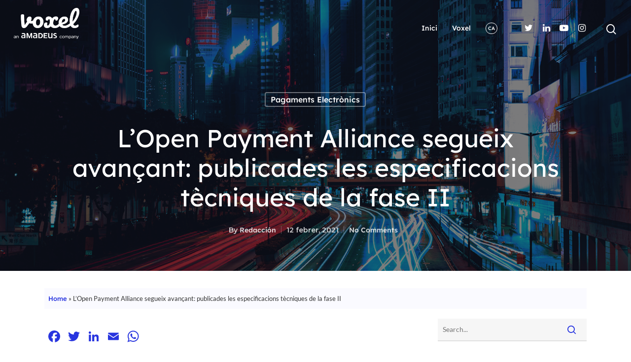

--- FILE ---
content_type: text/html; charset=UTF-8
request_url: https://www.voxelgroup.net/blog/ca/lopen-payment-alliance-segueix-avancant-publicades-les-especificacions-tecniques-de-la-fase-ii/
body_size: 44266
content:



<!doctype html><html lang="ca" class="no-js"><head><meta http-equiv="Content-Type" content="text/html; charset=UTF-8" /><meta name="viewport" content="width=device-width, initial-scale=1, maximum-scale=1, user-scalable=0" /><meta name='robots' content='index, follow, max-image-preview:large, max-snippet:-1, max-video-preview:-1' /> <script type="text/javascript" charset="UTF-8" data-cs-platform="wordpress" src="https://cdn.cookie-script.com/s/4e8b0ea52ab505b69f927e6d595099e9.js" id="cookie_script-js-with"></script><style id="ao_optimized_gfonts" media="print" onload="this.onload=null;this.media='all';">/* cyrillic-ext */
@font-face {
  font-family: 'Montserrat';
  font-style: italic;
  font-weight: 400;
  font-display: swap;
  src: url(/fonts.gstatic.com/s/montserrat/v31/JTUFjIg1_i6t8kCHKm459Wx7xQYXK0vOoz6jq6R9WXV0ppC8MLnbtrVK.woff2) format('woff2');
  unicode-range: U+0460-052F, U+1C80-1C8A, U+20B4, U+2DE0-2DFF, U+A640-A69F, U+FE2E-FE2F;
}
/* cyrillic */
@font-face {
  font-family: 'Montserrat';
  font-style: italic;
  font-weight: 400;
  font-display: swap;
  src: url(/fonts.gstatic.com/s/montserrat/v31/JTUFjIg1_i6t8kCHKm459Wx7xQYXK0vOoz6jq6R9WXx0ppC8MLnbtrVK.woff2) format('woff2');
  unicode-range: U+0301, U+0400-045F, U+0490-0491, U+04B0-04B1, U+2116;
}
/* vietnamese */
@font-face {
  font-family: 'Montserrat';
  font-style: italic;
  font-weight: 400;
  font-display: swap;
  src: url(/fonts.gstatic.com/s/montserrat/v31/JTUFjIg1_i6t8kCHKm459Wx7xQYXK0vOoz6jq6R9WXd0ppC8MLnbtrVK.woff2) format('woff2');
  unicode-range: U+0102-0103, U+0110-0111, U+0128-0129, U+0168-0169, U+01A0-01A1, U+01AF-01B0, U+0300-0301, U+0303-0304, U+0308-0309, U+0323, U+0329, U+1EA0-1EF9, U+20AB;
}
/* latin-ext */
@font-face {
  font-family: 'Montserrat';
  font-style: italic;
  font-weight: 400;
  font-display: swap;
  src: url(/fonts.gstatic.com/s/montserrat/v31/JTUFjIg1_i6t8kCHKm459Wx7xQYXK0vOoz6jq6R9WXZ0ppC8MLnbtrVK.woff2) format('woff2');
  unicode-range: U+0100-02BA, U+02BD-02C5, U+02C7-02CC, U+02CE-02D7, U+02DD-02FF, U+0304, U+0308, U+0329, U+1D00-1DBF, U+1E00-1E9F, U+1EF2-1EFF, U+2020, U+20A0-20AB, U+20AD-20C0, U+2113, U+2C60-2C7F, U+A720-A7FF;
}
/* latin */
@font-face {
  font-family: 'Montserrat';
  font-style: italic;
  font-weight: 400;
  font-display: swap;
  src: url(/fonts.gstatic.com/s/montserrat/v31/JTUFjIg1_i6t8kCHKm459Wx7xQYXK0vOoz6jq6R9WXh0ppC8MLnbtg.woff2) format('woff2');
  unicode-range: U+0000-00FF, U+0131, U+0152-0153, U+02BB-02BC, U+02C6, U+02DA, U+02DC, U+0304, U+0308, U+0329, U+2000-206F, U+20AC, U+2122, U+2191, U+2193, U+2212, U+2215, U+FEFF, U+FFFD;
}
/* cyrillic-ext */
@font-face {
  font-family: 'Montserrat';
  font-style: normal;
  font-weight: 400;
  font-display: swap;
  src: url(/fonts.gstatic.com/s/montserrat/v31/JTUSjIg1_i6t8kCHKm459WRhyyTh89ZNpQ.woff2) format('woff2');
  unicode-range: U+0460-052F, U+1C80-1C8A, U+20B4, U+2DE0-2DFF, U+A640-A69F, U+FE2E-FE2F;
}
/* cyrillic */
@font-face {
  font-family: 'Montserrat';
  font-style: normal;
  font-weight: 400;
  font-display: swap;
  src: url(/fonts.gstatic.com/s/montserrat/v31/JTUSjIg1_i6t8kCHKm459W1hyyTh89ZNpQ.woff2) format('woff2');
  unicode-range: U+0301, U+0400-045F, U+0490-0491, U+04B0-04B1, U+2116;
}
/* vietnamese */
@font-face {
  font-family: 'Montserrat';
  font-style: normal;
  font-weight: 400;
  font-display: swap;
  src: url(/fonts.gstatic.com/s/montserrat/v31/JTUSjIg1_i6t8kCHKm459WZhyyTh89ZNpQ.woff2) format('woff2');
  unicode-range: U+0102-0103, U+0110-0111, U+0128-0129, U+0168-0169, U+01A0-01A1, U+01AF-01B0, U+0300-0301, U+0303-0304, U+0308-0309, U+0323, U+0329, U+1EA0-1EF9, U+20AB;
}
/* latin-ext */
@font-face {
  font-family: 'Montserrat';
  font-style: normal;
  font-weight: 400;
  font-display: swap;
  src: url(/fonts.gstatic.com/s/montserrat/v31/JTUSjIg1_i6t8kCHKm459WdhyyTh89ZNpQ.woff2) format('woff2');
  unicode-range: U+0100-02BA, U+02BD-02C5, U+02C7-02CC, U+02CE-02D7, U+02DD-02FF, U+0304, U+0308, U+0329, U+1D00-1DBF, U+1E00-1E9F, U+1EF2-1EFF, U+2020, U+20A0-20AB, U+20AD-20C0, U+2113, U+2C60-2C7F, U+A720-A7FF;
}
/* latin */
@font-face {
  font-family: 'Montserrat';
  font-style: normal;
  font-weight: 400;
  font-display: swap;
  src: url(/fonts.gstatic.com/s/montserrat/v31/JTUSjIg1_i6t8kCHKm459WlhyyTh89Y.woff2) format('woff2');
  unicode-range: U+0000-00FF, U+0131, U+0152-0153, U+02BB-02BC, U+02C6, U+02DA, U+02DC, U+0304, U+0308, U+0329, U+2000-206F, U+20AC, U+2122, U+2191, U+2193, U+2212, U+2215, U+FEFF, U+FFFD;
}
/* cyrillic-ext */
@font-face {
  font-family: 'Montserrat';
  font-style: normal;
  font-weight: 500;
  font-display: swap;
  src: url(/fonts.gstatic.com/s/montserrat/v31/JTUSjIg1_i6t8kCHKm459WRhyyTh89ZNpQ.woff2) format('woff2');
  unicode-range: U+0460-052F, U+1C80-1C8A, U+20B4, U+2DE0-2DFF, U+A640-A69F, U+FE2E-FE2F;
}
/* cyrillic */
@font-face {
  font-family: 'Montserrat';
  font-style: normal;
  font-weight: 500;
  font-display: swap;
  src: url(/fonts.gstatic.com/s/montserrat/v31/JTUSjIg1_i6t8kCHKm459W1hyyTh89ZNpQ.woff2) format('woff2');
  unicode-range: U+0301, U+0400-045F, U+0490-0491, U+04B0-04B1, U+2116;
}
/* vietnamese */
@font-face {
  font-family: 'Montserrat';
  font-style: normal;
  font-weight: 500;
  font-display: swap;
  src: url(/fonts.gstatic.com/s/montserrat/v31/JTUSjIg1_i6t8kCHKm459WZhyyTh89ZNpQ.woff2) format('woff2');
  unicode-range: U+0102-0103, U+0110-0111, U+0128-0129, U+0168-0169, U+01A0-01A1, U+01AF-01B0, U+0300-0301, U+0303-0304, U+0308-0309, U+0323, U+0329, U+1EA0-1EF9, U+20AB;
}
/* latin-ext */
@font-face {
  font-family: 'Montserrat';
  font-style: normal;
  font-weight: 500;
  font-display: swap;
  src: url(/fonts.gstatic.com/s/montserrat/v31/JTUSjIg1_i6t8kCHKm459WdhyyTh89ZNpQ.woff2) format('woff2');
  unicode-range: U+0100-02BA, U+02BD-02C5, U+02C7-02CC, U+02CE-02D7, U+02DD-02FF, U+0304, U+0308, U+0329, U+1D00-1DBF, U+1E00-1E9F, U+1EF2-1EFF, U+2020, U+20A0-20AB, U+20AD-20C0, U+2113, U+2C60-2C7F, U+A720-A7FF;
}
/* latin */
@font-face {
  font-family: 'Montserrat';
  font-style: normal;
  font-weight: 500;
  font-display: swap;
  src: url(/fonts.gstatic.com/s/montserrat/v31/JTUSjIg1_i6t8kCHKm459WlhyyTh89Y.woff2) format('woff2');
  unicode-range: U+0000-00FF, U+0131, U+0152-0153, U+02BB-02BC, U+02C6, U+02DA, U+02DC, U+0304, U+0308, U+0329, U+2000-206F, U+20AC, U+2122, U+2191, U+2193, U+2212, U+2215, U+FEFF, U+FFFD;
}
/* cyrillic-ext */
@font-face {
  font-family: 'Montserrat';
  font-style: normal;
  font-weight: 600;
  font-display: swap;
  src: url(/fonts.gstatic.com/s/montserrat/v31/JTUSjIg1_i6t8kCHKm459WRhyyTh89ZNpQ.woff2) format('woff2');
  unicode-range: U+0460-052F, U+1C80-1C8A, U+20B4, U+2DE0-2DFF, U+A640-A69F, U+FE2E-FE2F;
}
/* cyrillic */
@font-face {
  font-family: 'Montserrat';
  font-style: normal;
  font-weight: 600;
  font-display: swap;
  src: url(/fonts.gstatic.com/s/montserrat/v31/JTUSjIg1_i6t8kCHKm459W1hyyTh89ZNpQ.woff2) format('woff2');
  unicode-range: U+0301, U+0400-045F, U+0490-0491, U+04B0-04B1, U+2116;
}
/* vietnamese */
@font-face {
  font-family: 'Montserrat';
  font-style: normal;
  font-weight: 600;
  font-display: swap;
  src: url(/fonts.gstatic.com/s/montserrat/v31/JTUSjIg1_i6t8kCHKm459WZhyyTh89ZNpQ.woff2) format('woff2');
  unicode-range: U+0102-0103, U+0110-0111, U+0128-0129, U+0168-0169, U+01A0-01A1, U+01AF-01B0, U+0300-0301, U+0303-0304, U+0308-0309, U+0323, U+0329, U+1EA0-1EF9, U+20AB;
}
/* latin-ext */
@font-face {
  font-family: 'Montserrat';
  font-style: normal;
  font-weight: 600;
  font-display: swap;
  src: url(/fonts.gstatic.com/s/montserrat/v31/JTUSjIg1_i6t8kCHKm459WdhyyTh89ZNpQ.woff2) format('woff2');
  unicode-range: U+0100-02BA, U+02BD-02C5, U+02C7-02CC, U+02CE-02D7, U+02DD-02FF, U+0304, U+0308, U+0329, U+1D00-1DBF, U+1E00-1E9F, U+1EF2-1EFF, U+2020, U+20A0-20AB, U+20AD-20C0, U+2113, U+2C60-2C7F, U+A720-A7FF;
}
/* latin */
@font-face {
  font-family: 'Montserrat';
  font-style: normal;
  font-weight: 600;
  font-display: swap;
  src: url(/fonts.gstatic.com/s/montserrat/v31/JTUSjIg1_i6t8kCHKm459WlhyyTh89Y.woff2) format('woff2');
  unicode-range: U+0000-00FF, U+0131, U+0152-0153, U+02BB-02BC, U+02C6, U+02DA, U+02DC, U+0304, U+0308, U+0329, U+2000-206F, U+20AC, U+2122, U+2191, U+2193, U+2212, U+2215, U+FEFF, U+FFFD;
}
/* cyrillic-ext */
@font-face {
  font-family: 'Montserrat';
  font-style: normal;
  font-weight: 700;
  font-display: swap;
  src: url(/fonts.gstatic.com/s/montserrat/v31/JTUSjIg1_i6t8kCHKm459WRhyyTh89ZNpQ.woff2) format('woff2');
  unicode-range: U+0460-052F, U+1C80-1C8A, U+20B4, U+2DE0-2DFF, U+A640-A69F, U+FE2E-FE2F;
}
/* cyrillic */
@font-face {
  font-family: 'Montserrat';
  font-style: normal;
  font-weight: 700;
  font-display: swap;
  src: url(/fonts.gstatic.com/s/montserrat/v31/JTUSjIg1_i6t8kCHKm459W1hyyTh89ZNpQ.woff2) format('woff2');
  unicode-range: U+0301, U+0400-045F, U+0490-0491, U+04B0-04B1, U+2116;
}
/* vietnamese */
@font-face {
  font-family: 'Montserrat';
  font-style: normal;
  font-weight: 700;
  font-display: swap;
  src: url(/fonts.gstatic.com/s/montserrat/v31/JTUSjIg1_i6t8kCHKm459WZhyyTh89ZNpQ.woff2) format('woff2');
  unicode-range: U+0102-0103, U+0110-0111, U+0128-0129, U+0168-0169, U+01A0-01A1, U+01AF-01B0, U+0300-0301, U+0303-0304, U+0308-0309, U+0323, U+0329, U+1EA0-1EF9, U+20AB;
}
/* latin-ext */
@font-face {
  font-family: 'Montserrat';
  font-style: normal;
  font-weight: 700;
  font-display: swap;
  src: url(/fonts.gstatic.com/s/montserrat/v31/JTUSjIg1_i6t8kCHKm459WdhyyTh89ZNpQ.woff2) format('woff2');
  unicode-range: U+0100-02BA, U+02BD-02C5, U+02C7-02CC, U+02CE-02D7, U+02DD-02FF, U+0304, U+0308, U+0329, U+1D00-1DBF, U+1E00-1E9F, U+1EF2-1EFF, U+2020, U+20A0-20AB, U+20AD-20C0, U+2113, U+2C60-2C7F, U+A720-A7FF;
}
/* latin */
@font-face {
  font-family: 'Montserrat';
  font-style: normal;
  font-weight: 700;
  font-display: swap;
  src: url(/fonts.gstatic.com/s/montserrat/v31/JTUSjIg1_i6t8kCHKm459WlhyyTh89Y.woff2) format('woff2');
  unicode-range: U+0000-00FF, U+0131, U+0152-0153, U+02BB-02BC, U+02C6, U+02DA, U+02DC, U+0304, U+0308, U+0329, U+2000-206F, U+20AC, U+2122, U+2191, U+2193, U+2212, U+2215, U+FEFF, U+FFFD;
}
/* cyrillic-ext */
@font-face {
  font-family: 'Nunito';
  font-style: normal;
  font-weight: 400;
  font-display: swap;
  src: url(/fonts.gstatic.com/s/nunito/v32/XRXV3I6Li01BKofIOOaBTMnFcQIG.woff2) format('woff2');
  unicode-range: U+0460-052F, U+1C80-1C8A, U+20B4, U+2DE0-2DFF, U+A640-A69F, U+FE2E-FE2F;
}
/* cyrillic */
@font-face {
  font-family: 'Nunito';
  font-style: normal;
  font-weight: 400;
  font-display: swap;
  src: url(/fonts.gstatic.com/s/nunito/v32/XRXV3I6Li01BKofIMeaBTMnFcQIG.woff2) format('woff2');
  unicode-range: U+0301, U+0400-045F, U+0490-0491, U+04B0-04B1, U+2116;
}
/* vietnamese */
@font-face {
  font-family: 'Nunito';
  font-style: normal;
  font-weight: 400;
  font-display: swap;
  src: url(/fonts.gstatic.com/s/nunito/v32/XRXV3I6Li01BKofIOuaBTMnFcQIG.woff2) format('woff2');
  unicode-range: U+0102-0103, U+0110-0111, U+0128-0129, U+0168-0169, U+01A0-01A1, U+01AF-01B0, U+0300-0301, U+0303-0304, U+0308-0309, U+0323, U+0329, U+1EA0-1EF9, U+20AB;
}
/* latin-ext */
@font-face {
  font-family: 'Nunito';
  font-style: normal;
  font-weight: 400;
  font-display: swap;
  src: url(/fonts.gstatic.com/s/nunito/v32/XRXV3I6Li01BKofIO-aBTMnFcQIG.woff2) format('woff2');
  unicode-range: U+0100-02BA, U+02BD-02C5, U+02C7-02CC, U+02CE-02D7, U+02DD-02FF, U+0304, U+0308, U+0329, U+1D00-1DBF, U+1E00-1E9F, U+1EF2-1EFF, U+2020, U+20A0-20AB, U+20AD-20C0, U+2113, U+2C60-2C7F, U+A720-A7FF;
}
/* latin */
@font-face {
  font-family: 'Nunito';
  font-style: normal;
  font-weight: 400;
  font-display: swap;
  src: url(/fonts.gstatic.com/s/nunito/v32/XRXV3I6Li01BKofINeaBTMnFcQ.woff2) format('woff2');
  unicode-range: U+0000-00FF, U+0131, U+0152-0153, U+02BB-02BC, U+02C6, U+02DA, U+02DC, U+0304, U+0308, U+0329, U+2000-206F, U+20AC, U+2122, U+2191, U+2193, U+2212, U+2215, U+FEFF, U+FFFD;
}
/* cyrillic-ext */
@font-face {
  font-family: 'Nunito';
  font-style: normal;
  font-weight: 700;
  font-display: swap;
  src: url(/fonts.gstatic.com/s/nunito/v32/XRXV3I6Li01BKofIOOaBTMnFcQIG.woff2) format('woff2');
  unicode-range: U+0460-052F, U+1C80-1C8A, U+20B4, U+2DE0-2DFF, U+A640-A69F, U+FE2E-FE2F;
}
/* cyrillic */
@font-face {
  font-family: 'Nunito';
  font-style: normal;
  font-weight: 700;
  font-display: swap;
  src: url(/fonts.gstatic.com/s/nunito/v32/XRXV3I6Li01BKofIMeaBTMnFcQIG.woff2) format('woff2');
  unicode-range: U+0301, U+0400-045F, U+0490-0491, U+04B0-04B1, U+2116;
}
/* vietnamese */
@font-face {
  font-family: 'Nunito';
  font-style: normal;
  font-weight: 700;
  font-display: swap;
  src: url(/fonts.gstatic.com/s/nunito/v32/XRXV3I6Li01BKofIOuaBTMnFcQIG.woff2) format('woff2');
  unicode-range: U+0102-0103, U+0110-0111, U+0128-0129, U+0168-0169, U+01A0-01A1, U+01AF-01B0, U+0300-0301, U+0303-0304, U+0308-0309, U+0323, U+0329, U+1EA0-1EF9, U+20AB;
}
/* latin-ext */
@font-face {
  font-family: 'Nunito';
  font-style: normal;
  font-weight: 700;
  font-display: swap;
  src: url(/fonts.gstatic.com/s/nunito/v32/XRXV3I6Li01BKofIO-aBTMnFcQIG.woff2) format('woff2');
  unicode-range: U+0100-02BA, U+02BD-02C5, U+02C7-02CC, U+02CE-02D7, U+02DD-02FF, U+0304, U+0308, U+0329, U+1D00-1DBF, U+1E00-1E9F, U+1EF2-1EFF, U+2020, U+20A0-20AB, U+20AD-20C0, U+2113, U+2C60-2C7F, U+A720-A7FF;
}
/* latin */
@font-face {
  font-family: 'Nunito';
  font-style: normal;
  font-weight: 700;
  font-display: swap;
  src: url(/fonts.gstatic.com/s/nunito/v32/XRXV3I6Li01BKofINeaBTMnFcQ.woff2) format('woff2');
  unicode-range: U+0000-00FF, U+0131, U+0152-0153, U+02BB-02BC, U+02C6, U+02DA, U+02DC, U+0304, U+0308, U+0329, U+2000-206F, U+20AC, U+2122, U+2191, U+2193, U+2212, U+2215, U+FEFF, U+FFFD;
}
/* latin-ext */
@font-face {
  font-family: 'Zilla Slab';
  font-style: normal;
  font-weight: 400;
  font-display: swap;
  src: url(/fonts.gstatic.com/s/zillaslab/v12/dFa6ZfeM_74wlPZtksIFajQ6_V6LVlBKdA.woff2) format('woff2');
  unicode-range: U+0100-02BA, U+02BD-02C5, U+02C7-02CC, U+02CE-02D7, U+02DD-02FF, U+0304, U+0308, U+0329, U+1D00-1DBF, U+1E00-1E9F, U+1EF2-1EFF, U+2020, U+20A0-20AB, U+20AD-20C0, U+2113, U+2C60-2C7F, U+A720-A7FF;
}
/* latin */
@font-face {
  font-family: 'Zilla Slab';
  font-style: normal;
  font-weight: 400;
  font-display: swap;
  src: url(/fonts.gstatic.com/s/zillaslab/v12/dFa6ZfeM_74wlPZtksIFajo6_V6LVlA.woff2) format('woff2');
  unicode-range: U+0000-00FF, U+0131, U+0152-0153, U+02BB-02BC, U+02C6, U+02DA, U+02DC, U+0304, U+0308, U+0329, U+2000-206F, U+20AC, U+2122, U+2191, U+2193, U+2212, U+2215, U+FEFF, U+FFFD;
}
/* latin-ext */
@font-face {
  font-family: 'Zilla Slab';
  font-style: normal;
  font-weight: 500;
  font-display: swap;
  src: url(/fonts.gstatic.com/s/zillaslab/v12/dFa5ZfeM_74wlPZtksIFYskZ6H2pW3pwfa3Efg.woff2) format('woff2');
  unicode-range: U+0100-02BA, U+02BD-02C5, U+02C7-02CC, U+02CE-02D7, U+02DD-02FF, U+0304, U+0308, U+0329, U+1D00-1DBF, U+1E00-1E9F, U+1EF2-1EFF, U+2020, U+20A0-20AB, U+20AD-20C0, U+2113, U+2C60-2C7F, U+A720-A7FF;
}
/* latin */
@font-face {
  font-family: 'Zilla Slab';
  font-style: normal;
  font-weight: 500;
  font-display: swap;
  src: url(/fonts.gstatic.com/s/zillaslab/v12/dFa5ZfeM_74wlPZtksIFYskZ6HOpW3pwfa0.woff2) format('woff2');
  unicode-range: U+0000-00FF, U+0131, U+0152-0153, U+02BB-02BC, U+02C6, U+02DA, U+02DC, U+0304, U+0308, U+0329, U+2000-206F, U+20AC, U+2122, U+2191, U+2193, U+2212, U+2215, U+FEFF, U+FFFD;
}
/* latin-ext */
@font-face {
  font-family: 'Zilla Slab';
  font-style: normal;
  font-weight: 700;
  font-display: swap;
  src: url(/fonts.gstatic.com/s/zillaslab/v12/dFa5ZfeM_74wlPZtksIFYoEf6H2pW3pwfa3Efg.woff2) format('woff2');
  unicode-range: U+0100-02BA, U+02BD-02C5, U+02C7-02CC, U+02CE-02D7, U+02DD-02FF, U+0304, U+0308, U+0329, U+1D00-1DBF, U+1E00-1E9F, U+1EF2-1EFF, U+2020, U+20A0-20AB, U+20AD-20C0, U+2113, U+2C60-2C7F, U+A720-A7FF;
}
/* latin */
@font-face {
  font-family: 'Zilla Slab';
  font-style: normal;
  font-weight: 700;
  font-display: swap;
  src: url(/fonts.gstatic.com/s/zillaslab/v12/dFa5ZfeM_74wlPZtksIFYoEf6HOpW3pwfa0.woff2) format('woff2');
  unicode-range: U+0000-00FF, U+0131, U+0152-0153, U+02BB-02BC, U+02C6, U+02DA, U+02DC, U+0304, U+0308, U+0329, U+2000-206F, U+20AC, U+2122, U+2191, U+2193, U+2212, U+2215, U+FEFF, U+FFFD;
}
</style><link rel="alternate" href="https://www.voxelgroup.net/blog/la-open-payment-alliance-sigue-avanzando-publicadas-las-especificaciones-tecnicas-de-la-fase-ii/" hreflang="es" /><link rel="alternate" href="https://www.voxelgroup.net/blog/ca/lopen-payment-alliance-segueix-avancant-publicades-les-especificacions-tecniques-de-la-fase-ii/" hreflang="ca" /><link rel="alternate" href="https://www.voxelgroup.net/blog/en/open-payment-alliance-moves-along-phase-ii-specification-published/" hreflang="en" />  <script data-cfasync="false" data-pagespeed-no-defer>var pys_datalayer_name = "dataLayer";
	window.dataLayer = window.dataLayer || [];</script> <!-- <link media="all" href="https://www.voxelgroup.net/blog/wp-content/cache/autoptimize/css/autoptimize_ecc7f7ce78bc99705565ce9cd8218d0f.css" rel="stylesheet"> -->
<link rel="stylesheet" type="text/css" href="//www.voxelgroup.net/blog/wp-content/cache/wpfc-minified/g5105rmq/dx8v1.css" media="all"/><title>L&#039;Open Payment Alliance segueix avançant: publicades les especificacions tècniques de la fase II - Voxel - Blog</title><meta name="description" content="Noves especificacions per seguir avançant cap a l&#039;estandardització dels canals de pagament a la indústria turística amb l&#039;Open Payment Alliance." /><link rel="canonical" href="https://www.voxelgroup.net/blog/ca/lopen-payment-alliance-segueix-avancant-publicades-les-especificacions-tecniques-de-la-fase-ii/" /><meta property="og:locale" content="ca_ES" /><meta property="og:locale:alternate" content="es_ES" /><meta property="og:locale:alternate" content="en_US" /><meta property="og:type" content="article" /><meta property="og:title" content="L&#039;Open Payment Alliance segueix avançant: publicades les especificacions tècniques de la fase II - Voxel - Blog" /><meta property="og:description" content="Noves especificacions per seguir avançant cap a l&#039;estandardització dels canals de pagament a la indústria turística amb l&#039;Open Payment Alliance." /><meta property="og:url" content="https://www.voxelgroup.net/blog/ca/lopen-payment-alliance-segueix-avancant-publicades-les-especificacions-tecniques-de-la-fase-ii/" /><meta property="og:site_name" content="Voxel - Blog" /><meta property="article:published_time" content="2021-02-12T12:49:24+00:00" /><meta property="article:modified_time" content="2021-04-19T08:04:13+00:00" /><meta property="og:image" content="https://www.voxelgroup.net/blog/wp-content/uploads/2021/02/blog_OPAfaseII.png" /><meta property="og:image:width" content="600" /><meta property="og:image:height" content="300" /><meta property="og:image:type" content="image/png" /><meta name="author" content="Redacción" /><meta name="twitter:card" content="summary_large_image" /> <script type="application/ld+json" class="yoast-schema-graph">{"@context":"https://schema.org","@graph":[{"@type":"Article","@id":"https://www.voxelgroup.net/blog/ca/lopen-payment-alliance-segueix-avancant-publicades-les-especificacions-tecniques-de-la-fase-ii/#article","isPartOf":{"@id":"https://www.voxelgroup.net/blog/ca/lopen-payment-alliance-segueix-avancant-publicades-les-especificacions-tecniques-de-la-fase-ii/"},"author":[{"@id":"https://www.voxelgroup.net/blog/ca/voxel-blog-ca/#/schema/person/95946b594299c9c179f22f2bcb4d7103"}],"headline":"L&#8217;Open Payment Alliance segueix avançant: publicades les especificacions tècniques de la fase II","datePublished":"2021-02-12T12:49:24+00:00","dateModified":"2021-04-19T08:04:13+00:00","mainEntityOfPage":{"@id":"https://www.voxelgroup.net/blog/ca/lopen-payment-alliance-segueix-avancant-publicades-les-especificacions-tecniques-de-la-fase-ii/"},"wordCount":498,"publisher":{"@id":"https://www.voxelgroup.net/blog/ca/voxel-blog-ca/#organization"},"image":{"@id":"https://www.voxelgroup.net/blog/ca/lopen-payment-alliance-segueix-avancant-publicades-les-especificacions-tecniques-de-la-fase-ii/#primaryimage"},"thumbnailUrl":"https://www.voxelgroup.net/blog/wp-content/uploads/2021/02/blog_OPAfaseII.png","keywords":["Early Adopters Program","mastercard","Open Payment Alliance","Payment Manager","Travel"],"articleSection":["Pagaments electrònics"],"inLanguage":"ca"},{"@type":"WebPage","@id":"https://www.voxelgroup.net/blog/ca/lopen-payment-alliance-segueix-avancant-publicades-les-especificacions-tecniques-de-la-fase-ii/","url":"https://www.voxelgroup.net/blog/ca/lopen-payment-alliance-segueix-avancant-publicades-les-especificacions-tecniques-de-la-fase-ii/","name":"L'Open Payment Alliance segueix avançant: publicades les especificacions tècniques de la fase II - Voxel - Blog","isPartOf":{"@id":"https://www.voxelgroup.net/blog/ca/voxel-blog-ca/#website"},"primaryImageOfPage":{"@id":"https://www.voxelgroup.net/blog/ca/lopen-payment-alliance-segueix-avancant-publicades-les-especificacions-tecniques-de-la-fase-ii/#primaryimage"},"image":{"@id":"https://www.voxelgroup.net/blog/ca/lopen-payment-alliance-segueix-avancant-publicades-les-especificacions-tecniques-de-la-fase-ii/#primaryimage"},"thumbnailUrl":"https://www.voxelgroup.net/blog/wp-content/uploads/2021/02/blog_OPAfaseII.png","datePublished":"2021-02-12T12:49:24+00:00","dateModified":"2021-04-19T08:04:13+00:00","description":"Noves especificacions per seguir avançant cap a l'estandardització dels canals de pagament a la indústria turística amb l'Open Payment Alliance.","breadcrumb":{"@id":"https://www.voxelgroup.net/blog/ca/lopen-payment-alliance-segueix-avancant-publicades-les-especificacions-tecniques-de-la-fase-ii/#breadcrumb"},"inLanguage":"ca","potentialAction":[{"@type":"ReadAction","target":["https://www.voxelgroup.net/blog/ca/lopen-payment-alliance-segueix-avancant-publicades-les-especificacions-tecniques-de-la-fase-ii/"]}]},{"@type":"ImageObject","inLanguage":"ca","@id":"https://www.voxelgroup.net/blog/ca/lopen-payment-alliance-segueix-avancant-publicades-les-especificacions-tecniques-de-la-fase-ii/#primaryimage","url":"https://www.voxelgroup.net/blog/wp-content/uploads/2021/02/blog_OPAfaseII.png","contentUrl":"https://www.voxelgroup.net/blog/wp-content/uploads/2021/02/blog_OPAfaseII.png","width":600,"height":300},{"@type":"BreadcrumbList","@id":"https://www.voxelgroup.net/blog/ca/lopen-payment-alliance-segueix-avancant-publicades-les-especificacions-tecniques-de-la-fase-ii/#breadcrumb","itemListElement":[{"@type":"ListItem","position":1,"name":"Home","item":"https://www.voxelgroup.net/blog/ca/voxel-blog-ca/"},{"@type":"ListItem","position":2,"name":"L&#8217;Open Payment Alliance segueix avançant: publicades les especificacions tècniques de la fase II"}]},{"@type":"WebSite","@id":"https://www.voxelgroup.net/blog/ca/voxel-blog-ca/#website","url":"https://www.voxelgroup.net/blog/ca/voxel-blog-ca/","name":"Voxel - Blog","description":"","publisher":{"@id":"https://www.voxelgroup.net/blog/ca/voxel-blog-ca/#organization"},"potentialAction":[{"@type":"SearchAction","target":{"@type":"EntryPoint","urlTemplate":"https://www.voxelgroup.net/blog/ca/voxel-blog-ca/?s={search_term_string}"},"query-input":{"@type":"PropertyValueSpecification","valueRequired":true,"valueName":"search_term_string"}}],"inLanguage":"ca"},{"@type":"Organization","@id":"https://www.voxelgroup.net/blog/ca/voxel-blog-ca/#organization","name":"Voxel - Blog","url":"https://www.voxelgroup.net/blog/ca/voxel-blog-ca/","logo":{"@type":"ImageObject","inLanguage":"ca","@id":"https://www.voxelgroup.net/blog/ca/voxel-blog-ca/#/schema/logo/image/","url":"https://www.voxelgroup.net/blog/wp-content/uploads/2024/06/logo_Voxel_New_Positive_claim_def.webp","contentUrl":"https://www.voxelgroup.net/blog/wp-content/uploads/2024/06/logo_Voxel_New_Positive_claim_def.webp","width":912,"height":419,"caption":"Voxel - Blog"},"image":{"@id":"https://www.voxelgroup.net/blog/ca/voxel-blog-ca/#/schema/logo/image/"}},{"@type":"Person","@id":"https://www.voxelgroup.net/blog/ca/voxel-blog-ca/#/schema/person/95946b594299c9c179f22f2bcb4d7103","name":"Redacción","image":{"@type":"ImageObject","inLanguage":"ca","@id":"https://www.voxelgroup.net/blog/ca/voxel-blog-ca/#/schema/person/image/1c36fff8ed046e1fb823d1f020ce833b","url":"https://www.voxelgroup.net/blog/wp-content/uploads/2021/01/avatar_VO_blog-100x100.png","contentUrl":"https://www.voxelgroup.net/blog/wp-content/uploads/2021/01/avatar_VO_blog-100x100.png","caption":"Redacción"}}]}</script>  <script type='application/javascript'  id='pys-version-script'>console.log('PixelYourSite Free version 11.1.5.2');</script> <link rel='dns-prefetch' href='//static.addtoany.com' /><link rel='dns-prefetch' href='//www.googletagmanager.com' /><link href='https://fonts.gstatic.com' crossorigin rel='preconnect' /><link rel="alternate" type="application/rss+xml" title="Voxel - Blog &raquo; Canal d&#039;informació" href="https://www.voxelgroup.net/blog/ca/feed/" /><link rel="alternate" type="application/rss+xml" title="Voxel - Blog &raquo; Canal dels comentaris" href="https://www.voxelgroup.net/blog/ca/comments/feed/" /><link rel="alternate" type="application/rss+xml" title="Voxel - Blog &raquo; L&#8217;Open Payment Alliance segueix avançant: publicades les especificacions tècniques de la fase II Canal dels comentaris" href="https://www.voxelgroup.net/blog/ca/lopen-payment-alliance-segueix-avancant-publicades-les-especificacions-tecniques-de-la-fase-ii/feed/" /><link rel="alternate" title="oEmbed (JSON)" type="application/json+oembed" href="https://www.voxelgroup.net/blog/wp-json/oembed/1.0/embed?url=https%3A%2F%2Fwww.voxelgroup.net%2Fblog%2Fca%2Flopen-payment-alliance-segueix-avancant-publicades-les-especificacions-tecniques-de-la-fase-ii%2F&#038;lang=ca" /><link rel="alternate" title="oEmbed (XML)" type="text/xml+oembed" href="https://www.voxelgroup.net/blog/wp-json/oembed/1.0/embed?url=https%3A%2F%2Fwww.voxelgroup.net%2Fblog%2Fca%2Flopen-payment-alliance-segueix-avancant-publicades-les-especificacions-tecniques-de-la-fase-ii%2F&#038;format=xml&#038;lang=ca" /><style id='wp-img-auto-sizes-contain-inline-css' type='text/css'>img:is([sizes=auto i],[sizes^="auto," i]){contain-intrinsic-size:3000px 1500px}
/*# sourceURL=wp-img-auto-sizes-contain-inline-css */</style><style id='wp-block-library-inline-css' type='text/css'>:root{--wp-block-synced-color:#7a00df;--wp-block-synced-color--rgb:122,0,223;--wp-bound-block-color:var(--wp-block-synced-color);--wp-editor-canvas-background:#ddd;--wp-admin-theme-color:#007cba;--wp-admin-theme-color--rgb:0,124,186;--wp-admin-theme-color-darker-10:#006ba1;--wp-admin-theme-color-darker-10--rgb:0,107,160.5;--wp-admin-theme-color-darker-20:#005a87;--wp-admin-theme-color-darker-20--rgb:0,90,135;--wp-admin-border-width-focus:2px}@media (min-resolution:192dpi){:root{--wp-admin-border-width-focus:1.5px}}.wp-element-button{cursor:pointer}:root .has-very-light-gray-background-color{background-color:#eee}:root .has-very-dark-gray-background-color{background-color:#313131}:root .has-very-light-gray-color{color:#eee}:root .has-very-dark-gray-color{color:#313131}:root .has-vivid-green-cyan-to-vivid-cyan-blue-gradient-background{background:linear-gradient(135deg,#00d084,#0693e3)}:root .has-purple-crush-gradient-background{background:linear-gradient(135deg,#34e2e4,#4721fb 50%,#ab1dfe)}:root .has-hazy-dawn-gradient-background{background:linear-gradient(135deg,#faaca8,#dad0ec)}:root .has-subdued-olive-gradient-background{background:linear-gradient(135deg,#fafae1,#67a671)}:root .has-atomic-cream-gradient-background{background:linear-gradient(135deg,#fdd79a,#004a59)}:root .has-nightshade-gradient-background{background:linear-gradient(135deg,#330968,#31cdcf)}:root .has-midnight-gradient-background{background:linear-gradient(135deg,#020381,#2874fc)}:root{--wp--preset--font-size--normal:16px;--wp--preset--font-size--huge:42px}.has-regular-font-size{font-size:1em}.has-larger-font-size{font-size:2.625em}.has-normal-font-size{font-size:var(--wp--preset--font-size--normal)}.has-huge-font-size{font-size:var(--wp--preset--font-size--huge)}.has-text-align-center{text-align:center}.has-text-align-left{text-align:left}.has-text-align-right{text-align:right}.has-fit-text{white-space:nowrap!important}#end-resizable-editor-section{display:none}.aligncenter{clear:both}.items-justified-left{justify-content:flex-start}.items-justified-center{justify-content:center}.items-justified-right{justify-content:flex-end}.items-justified-space-between{justify-content:space-between}.screen-reader-text{border:0;clip-path:inset(50%);height:1px;margin:-1px;overflow:hidden;padding:0;position:absolute;width:1px;word-wrap:normal!important}.screen-reader-text:focus{background-color:#ddd;clip-path:none;color:#444;display:block;font-size:1em;height:auto;left:5px;line-height:normal;padding:15px 23px 14px;text-decoration:none;top:5px;width:auto;z-index:100000}html :where(.has-border-color){border-style:solid}html :where([style*=border-top-color]){border-top-style:solid}html :where([style*=border-right-color]){border-right-style:solid}html :where([style*=border-bottom-color]){border-bottom-style:solid}html :where([style*=border-left-color]){border-left-style:solid}html :where([style*=border-width]){border-style:solid}html :where([style*=border-top-width]){border-top-style:solid}html :where([style*=border-right-width]){border-right-style:solid}html :where([style*=border-bottom-width]){border-bottom-style:solid}html :where([style*=border-left-width]){border-left-style:solid}html :where(img[class*=wp-image-]){height:auto;max-width:100%}:where(figure){margin:0 0 1em}html :where(.is-position-sticky){--wp-admin--admin-bar--position-offset:var(--wp-admin--admin-bar--height,0px)}@media screen and (max-width:600px){html :where(.is-position-sticky){--wp-admin--admin-bar--position-offset:0px}}

/*# sourceURL=wp-block-library-inline-css */</style><style id='global-styles-inline-css' type='text/css'>:root{--wp--preset--aspect-ratio--square: 1;--wp--preset--aspect-ratio--4-3: 4/3;--wp--preset--aspect-ratio--3-4: 3/4;--wp--preset--aspect-ratio--3-2: 3/2;--wp--preset--aspect-ratio--2-3: 2/3;--wp--preset--aspect-ratio--16-9: 16/9;--wp--preset--aspect-ratio--9-16: 9/16;--wp--preset--color--black: #000000;--wp--preset--color--cyan-bluish-gray: #abb8c3;--wp--preset--color--white: #ffffff;--wp--preset--color--pale-pink: #f78da7;--wp--preset--color--vivid-red: #cf2e2e;--wp--preset--color--luminous-vivid-orange: #ff6900;--wp--preset--color--luminous-vivid-amber: #fcb900;--wp--preset--color--light-green-cyan: #7bdcb5;--wp--preset--color--vivid-green-cyan: #00d084;--wp--preset--color--pale-cyan-blue: #8ed1fc;--wp--preset--color--vivid-cyan-blue: #0693e3;--wp--preset--color--vivid-purple: #9b51e0;--wp--preset--gradient--vivid-cyan-blue-to-vivid-purple: linear-gradient(135deg,rgb(6,147,227) 0%,rgb(155,81,224) 100%);--wp--preset--gradient--light-green-cyan-to-vivid-green-cyan: linear-gradient(135deg,rgb(122,220,180) 0%,rgb(0,208,130) 100%);--wp--preset--gradient--luminous-vivid-amber-to-luminous-vivid-orange: linear-gradient(135deg,rgb(252,185,0) 0%,rgb(255,105,0) 100%);--wp--preset--gradient--luminous-vivid-orange-to-vivid-red: linear-gradient(135deg,rgb(255,105,0) 0%,rgb(207,46,46) 100%);--wp--preset--gradient--very-light-gray-to-cyan-bluish-gray: linear-gradient(135deg,rgb(238,238,238) 0%,rgb(169,184,195) 100%);--wp--preset--gradient--cool-to-warm-spectrum: linear-gradient(135deg,rgb(74,234,220) 0%,rgb(151,120,209) 20%,rgb(207,42,186) 40%,rgb(238,44,130) 60%,rgb(251,105,98) 80%,rgb(254,248,76) 100%);--wp--preset--gradient--blush-light-purple: linear-gradient(135deg,rgb(255,206,236) 0%,rgb(152,150,240) 100%);--wp--preset--gradient--blush-bordeaux: linear-gradient(135deg,rgb(254,205,165) 0%,rgb(254,45,45) 50%,rgb(107,0,62) 100%);--wp--preset--gradient--luminous-dusk: linear-gradient(135deg,rgb(255,203,112) 0%,rgb(199,81,192) 50%,rgb(65,88,208) 100%);--wp--preset--gradient--pale-ocean: linear-gradient(135deg,rgb(255,245,203) 0%,rgb(182,227,212) 50%,rgb(51,167,181) 100%);--wp--preset--gradient--electric-grass: linear-gradient(135deg,rgb(202,248,128) 0%,rgb(113,206,126) 100%);--wp--preset--gradient--midnight: linear-gradient(135deg,rgb(2,3,129) 0%,rgb(40,116,252) 100%);--wp--preset--font-size--small: 13px;--wp--preset--font-size--medium: 20px;--wp--preset--font-size--large: 36px;--wp--preset--font-size--x-large: 42px;--wp--preset--font-family--lato: Lato;--wp--preset--font-family--lexend-deca: Lexend Deca;--wp--preset--spacing--20: 0.44rem;--wp--preset--spacing--30: 0.67rem;--wp--preset--spacing--40: 1rem;--wp--preset--spacing--50: 1.5rem;--wp--preset--spacing--60: 2.25rem;--wp--preset--spacing--70: 3.38rem;--wp--preset--spacing--80: 5.06rem;--wp--preset--shadow--natural: 6px 6px 9px rgba(0, 0, 0, 0.2);--wp--preset--shadow--deep: 12px 12px 50px rgba(0, 0, 0, 0.4);--wp--preset--shadow--sharp: 6px 6px 0px rgba(0, 0, 0, 0.2);--wp--preset--shadow--outlined: 6px 6px 0px -3px rgb(255, 255, 255), 6px 6px rgb(0, 0, 0);--wp--preset--shadow--crisp: 6px 6px 0px rgb(0, 0, 0);}:where(.is-layout-flex){gap: 0.5em;}:where(.is-layout-grid){gap: 0.5em;}body .is-layout-flex{display: flex;}.is-layout-flex{flex-wrap: wrap;align-items: center;}.is-layout-flex > :is(*, div){margin: 0;}body .is-layout-grid{display: grid;}.is-layout-grid > :is(*, div){margin: 0;}:where(.wp-block-columns.is-layout-flex){gap: 2em;}:where(.wp-block-columns.is-layout-grid){gap: 2em;}:where(.wp-block-post-template.is-layout-flex){gap: 1.25em;}:where(.wp-block-post-template.is-layout-grid){gap: 1.25em;}.has-black-color{color: var(--wp--preset--color--black) !important;}.has-cyan-bluish-gray-color{color: var(--wp--preset--color--cyan-bluish-gray) !important;}.has-white-color{color: var(--wp--preset--color--white) !important;}.has-pale-pink-color{color: var(--wp--preset--color--pale-pink) !important;}.has-vivid-red-color{color: var(--wp--preset--color--vivid-red) !important;}.has-luminous-vivid-orange-color{color: var(--wp--preset--color--luminous-vivid-orange) !important;}.has-luminous-vivid-amber-color{color: var(--wp--preset--color--luminous-vivid-amber) !important;}.has-light-green-cyan-color{color: var(--wp--preset--color--light-green-cyan) !important;}.has-vivid-green-cyan-color{color: var(--wp--preset--color--vivid-green-cyan) !important;}.has-pale-cyan-blue-color{color: var(--wp--preset--color--pale-cyan-blue) !important;}.has-vivid-cyan-blue-color{color: var(--wp--preset--color--vivid-cyan-blue) !important;}.has-vivid-purple-color{color: var(--wp--preset--color--vivid-purple) !important;}.has-black-background-color{background-color: var(--wp--preset--color--black) !important;}.has-cyan-bluish-gray-background-color{background-color: var(--wp--preset--color--cyan-bluish-gray) !important;}.has-white-background-color{background-color: var(--wp--preset--color--white) !important;}.has-pale-pink-background-color{background-color: var(--wp--preset--color--pale-pink) !important;}.has-vivid-red-background-color{background-color: var(--wp--preset--color--vivid-red) !important;}.has-luminous-vivid-orange-background-color{background-color: var(--wp--preset--color--luminous-vivid-orange) !important;}.has-luminous-vivid-amber-background-color{background-color: var(--wp--preset--color--luminous-vivid-amber) !important;}.has-light-green-cyan-background-color{background-color: var(--wp--preset--color--light-green-cyan) !important;}.has-vivid-green-cyan-background-color{background-color: var(--wp--preset--color--vivid-green-cyan) !important;}.has-pale-cyan-blue-background-color{background-color: var(--wp--preset--color--pale-cyan-blue) !important;}.has-vivid-cyan-blue-background-color{background-color: var(--wp--preset--color--vivid-cyan-blue) !important;}.has-vivid-purple-background-color{background-color: var(--wp--preset--color--vivid-purple) !important;}.has-black-border-color{border-color: var(--wp--preset--color--black) !important;}.has-cyan-bluish-gray-border-color{border-color: var(--wp--preset--color--cyan-bluish-gray) !important;}.has-white-border-color{border-color: var(--wp--preset--color--white) !important;}.has-pale-pink-border-color{border-color: var(--wp--preset--color--pale-pink) !important;}.has-vivid-red-border-color{border-color: var(--wp--preset--color--vivid-red) !important;}.has-luminous-vivid-orange-border-color{border-color: var(--wp--preset--color--luminous-vivid-orange) !important;}.has-luminous-vivid-amber-border-color{border-color: var(--wp--preset--color--luminous-vivid-amber) !important;}.has-light-green-cyan-border-color{border-color: var(--wp--preset--color--light-green-cyan) !important;}.has-vivid-green-cyan-border-color{border-color: var(--wp--preset--color--vivid-green-cyan) !important;}.has-pale-cyan-blue-border-color{border-color: var(--wp--preset--color--pale-cyan-blue) !important;}.has-vivid-cyan-blue-border-color{border-color: var(--wp--preset--color--vivid-cyan-blue) !important;}.has-vivid-purple-border-color{border-color: var(--wp--preset--color--vivid-purple) !important;}.has-vivid-cyan-blue-to-vivid-purple-gradient-background{background: var(--wp--preset--gradient--vivid-cyan-blue-to-vivid-purple) !important;}.has-light-green-cyan-to-vivid-green-cyan-gradient-background{background: var(--wp--preset--gradient--light-green-cyan-to-vivid-green-cyan) !important;}.has-luminous-vivid-amber-to-luminous-vivid-orange-gradient-background{background: var(--wp--preset--gradient--luminous-vivid-amber-to-luminous-vivid-orange) !important;}.has-luminous-vivid-orange-to-vivid-red-gradient-background{background: var(--wp--preset--gradient--luminous-vivid-orange-to-vivid-red) !important;}.has-very-light-gray-to-cyan-bluish-gray-gradient-background{background: var(--wp--preset--gradient--very-light-gray-to-cyan-bluish-gray) !important;}.has-cool-to-warm-spectrum-gradient-background{background: var(--wp--preset--gradient--cool-to-warm-spectrum) !important;}.has-blush-light-purple-gradient-background{background: var(--wp--preset--gradient--blush-light-purple) !important;}.has-blush-bordeaux-gradient-background{background: var(--wp--preset--gradient--blush-bordeaux) !important;}.has-luminous-dusk-gradient-background{background: var(--wp--preset--gradient--luminous-dusk) !important;}.has-pale-ocean-gradient-background{background: var(--wp--preset--gradient--pale-ocean) !important;}.has-electric-grass-gradient-background{background: var(--wp--preset--gradient--electric-grass) !important;}.has-midnight-gradient-background{background: var(--wp--preset--gradient--midnight) !important;}.has-small-font-size{font-size: var(--wp--preset--font-size--small) !important;}.has-medium-font-size{font-size: var(--wp--preset--font-size--medium) !important;}.has-large-font-size{font-size: var(--wp--preset--font-size--large) !important;}.has-x-large-font-size{font-size: var(--wp--preset--font-size--x-large) !important;}.has-lato-font-family{font-family: var(--wp--preset--font-family--lato) !important;}.has-lexend-deca-font-family{font-family: var(--wp--preset--font-family--lexend-deca) !important;}
/*# sourceURL=global-styles-inline-css */</style><style id='classic-theme-styles-inline-css' type='text/css'>/*! This file is auto-generated */
.wp-block-button__link{color:#fff;background-color:#32373c;border-radius:9999px;box-shadow:none;text-decoration:none;padding:calc(.667em + 2px) calc(1.333em + 2px);font-size:1.125em}.wp-block-file__button{background:#32373c;color:#fff;text-decoration:none}
/*# sourceURL=/wp-includes/css/classic-themes.min.css */</style><style id='main-styles-inline-css' type='text/css'>html:not(.page-trans-loaded) { background-color: #ffffff; }
/*# sourceURL=main-styles-inline-css */</style> <script type="text/javascript" id="addtoany-core-js-before">window.a2a_config=window.a2a_config||{};a2a_config.callbacks=[];a2a_config.overlays=[];a2a_config.templates={};a2a_localize = {
	Share: "Comparteix",
	Save: "Desa",
	Subscribe: "Subscriure's",
	Email: "Correu electrònic",
	Bookmark: "Preferit",
	ShowAll: "Mostra tots",
	ShowLess: "Mostra'n menys",
	FindServices: "Cerca servei(s)",
	FindAnyServiceToAddTo: "Troba instantàniament qualsevol servei per a afegir a",
	PoweredBy: "Potenciat per",
	ShareViaEmail: "Comparteix per correu electrònic",
	SubscribeViaEmail: "Subscriu-me per correu electrònic",
	BookmarkInYourBrowser: "Afegiu l'adreça d'interès al vostre navegador",
	BookmarkInstructions: "Premeu Ctrl+D o \u2318+D per afegir als preferits aquesta pàgina",
	AddToYourFavorites: "Afegiu als vostres favorits",
	SendFromWebOrProgram: "Envia des de qualsevol adreça o programa de correu electrònic",
	EmailProgram: "Programa de correu electrònic",
	More: "Més&#8230;",
	ThanksForSharing: "Gràcies per compartir!",
	ThanksForFollowing: "Gràcies per seguir!"
};

a2a_config.icon_color="transparent,#2835df";

//# sourceURL=addtoany-core-js-before</script> <script type="text/javascript" defer src="https://static.addtoany.com/menu/page.js" id="addtoany-core-js"></script> <script src='//www.voxelgroup.net/blog/wp-content/cache/wpfc-minified/h9cxeam/5ul95.js' type="text/javascript"></script>
<!-- <script type="text/javascript" src="https://www.voxelgroup.net/blog/wp-includes/js/jquery/jquery.min.js" id="jquery-core-js"></script> --> <script type="text/javascript" id="pys-js-extra">var pysOptions = {"staticEvents":[],"dynamicEvents":[],"triggerEvents":[],"triggerEventTypes":[],"gtm":{"trackingIds":["GTM-59NRPNJ"],"gtm_dataLayer_name":"dataLayer","gtm_container_domain":"www.googletagmanager.com","gtm_container_identifier":"gtm","gtm_auth":"","gtm_preview":"","gtm_just_data_layer":false,"check_list":"disabled","check_list_contain":[],"wooVariableAsSimple":false},"debug":"","siteUrl":"https://www.voxelgroup.net/blog","ajaxUrl":"https://www.voxelgroup.net/blog/wp-admin/admin-ajax.php","ajax_event":"46c7db5bb4","enable_remove_download_url_param":"1","cookie_duration":"7","last_visit_duration":"60","enable_success_send_form":"","ajaxForServerEvent":"1","ajaxForServerStaticEvent":"1","useSendBeacon":"1","send_external_id":"1","external_id_expire":"180","track_cookie_for_subdomains":"1","google_consent_mode":"1","gdpr":{"ajax_enabled":false,"all_disabled_by_api":false,"facebook_disabled_by_api":false,"analytics_disabled_by_api":false,"google_ads_disabled_by_api":false,"pinterest_disabled_by_api":false,"bing_disabled_by_api":false,"reddit_disabled_by_api":false,"externalID_disabled_by_api":false,"facebook_prior_consent_enabled":true,"analytics_prior_consent_enabled":true,"google_ads_prior_consent_enabled":null,"pinterest_prior_consent_enabled":true,"bing_prior_consent_enabled":true,"cookiebot_integration_enabled":false,"cookiebot_facebook_consent_category":"marketing","cookiebot_analytics_consent_category":"statistics","cookiebot_tiktok_consent_category":"marketing","cookiebot_google_ads_consent_category":"marketing","cookiebot_pinterest_consent_category":"marketing","cookiebot_bing_consent_category":"marketing","consent_magic_integration_enabled":false,"real_cookie_banner_integration_enabled":false,"cookie_notice_integration_enabled":false,"cookie_law_info_integration_enabled":false,"analytics_storage":{"enabled":true,"value":"granted","filter":false},"ad_storage":{"enabled":true,"value":"granted","filter":false},"ad_user_data":{"enabled":true,"value":"granted","filter":false},"ad_personalization":{"enabled":true,"value":"granted","filter":false}},"cookie":{"disabled_all_cookie":false,"disabled_start_session_cookie":false,"disabled_advanced_form_data_cookie":false,"disabled_landing_page_cookie":false,"disabled_first_visit_cookie":false,"disabled_trafficsource_cookie":false,"disabled_utmTerms_cookie":false,"disabled_utmId_cookie":false},"tracking_analytics":{"TrafficSource":"direct","TrafficLanding":"undefined","TrafficUtms":[],"TrafficUtmsId":[]},"GATags":{"ga_datalayer_type":"default","ga_datalayer_name":"dataLayerPYS"},"woo":{"enabled":false},"edd":{"enabled":false},"cache_bypass":"1768654195"};
//# sourceURL=pys-js-extra</script> 
 <script type="text/javascript" src="https://www.googletagmanager.com/gtag/js?id=GT-579RS3M" id="google_gtagjs-js" async></script> <script type="text/javascript" id="google_gtagjs-js-after">window.dataLayer = window.dataLayer || [];function gtag(){dataLayer.push(arguments);}
gtag("set","linker",{"domains":["www.voxelgroup.net"]});
gtag("js", new Date());
gtag("set", "developer_id.dZTNiMT", true);
gtag("config", "GT-579RS3M");
//# sourceURL=google_gtagjs-js-after</script> <link rel="https://api.w.org/" href="https://www.voxelgroup.net/blog/wp-json/" /><link rel="alternate" title="JSON" type="application/json" href="https://www.voxelgroup.net/blog/wp-json/wp/v2/posts/8875" /><link rel="EditURI" type="application/rsd+xml" title="RSD" href="https://www.voxelgroup.net/blog/xmlrpc.php?rsd" /><meta name="generator" content="WordPress 6.9" /><link rel='shortlink' href='https://www.voxelgroup.net/blog/?p=8875' /><meta name="generator" content="Site Kit by Google 1.168.0" /><script type="text/javascript">var root = document.getElementsByTagName( "html" )[0]; root.setAttribute( "class", "js" );</script><style type="text/css">body a{color:#2835df;}#header-outer:not([data-lhe="animated_underline"]) header#top nav > ul > li > a:hover,#header-outer:not([data-lhe="animated_underline"]) header#top nav .sf-menu > li.sfHover > a,header#top nav > ul > li.button_bordered > a:hover,#header-outer:not([data-lhe="animated_underline"]) header#top nav .sf-menu li.current-menu-item > a,header#top nav .sf-menu li.current_page_item > a .sf-sub-indicator i,header#top nav .sf-menu li.current_page_ancestor > a .sf-sub-indicator i,#header-outer:not([data-lhe="animated_underline"]) header#top nav .sf-menu li.current_page_ancestor > a,#header-outer:not([data-lhe="animated_underline"]) header#top nav .sf-menu li.current-menu-ancestor > a,#header-outer:not([data-lhe="animated_underline"]) header#top nav .sf-menu li.current_page_item > a,body header#top nav .sf-menu li.current_page_item > a .sf-sub-indicator [class^="icon-"],header#top nav .sf-menu li.current_page_ancestor > a .sf-sub-indicator [class^="icon-"],.sf-menu li ul li.sfHover > a .sf-sub-indicator [class^="icon-"],#header-outer:not(.transparent) #social-in-menu a i:after,.testimonial_slider[data-rating-color="accent-color"] .star-rating .filled:before,ul.sf-menu > li > a:hover > .sf-sub-indicator i,ul.sf-menu > li > a:active > .sf-sub-indicator i,ul.sf-menu > li.sfHover > a > .sf-sub-indicator i,.sf-menu ul li.current_page_item > a,.sf-menu ul li.current-menu-ancestor > a,.sf-menu ul li.current_page_ancestor > a,.sf-menu ul a:focus,.sf-menu ul a:hover,.sf-menu ul a:active,.sf-menu ul li:hover > a,.sf-menu ul li.sfHover > a,.sf-menu li ul li a:hover,.sf-menu li ul li.sfHover > a,#footer-outer a:hover,.recent-posts .post-header a:hover,article.post .post-header a:hover,article.result a:hover,article.post .post-header h2 a,.single article.post .post-meta a:hover,.comment-list .comment-meta a:hover,label span,.wpcf7-form p span,.icon-3x[class^="icon-"],.icon-3x[class*=" icon-"],.icon-tiny[class^="icon-"],body .circle-border,article.result .title a,.home .blog-recent:not([data-style="list_featured_first_row"]) .col .post-header a:hover,.home .blog-recent .col .post-header h3 a,#single-below-header a:hover,header#top #logo:hover,.sf-menu > li.current_page_ancestor > a > .sf-sub-indicator [class^="icon-"],.sf-menu > li.current-menu-ancestor > a > .sf-sub-indicator [class^="icon-"],body #mobile-menu li.open > a [class^="icon-"],.pricing-column h3,.pricing-table[data-style="flat-alternative"] .pricing-column.accent-color h4,.pricing-table[data-style="flat-alternative"] .pricing-column.accent-color .interval,.comment-author a:hover,.project-attrs li i,#footer-outer #copyright li a i:hover,.col:hover > [class^="icon-"].icon-3x.accent-color.alt-style.hovered,.col:hover > [class*=" icon-"].icon-3x.accent-color.alt-style.hovered,#header-outer .widget_shopping_cart .cart_list a,.woocommerce .star-rating,.woocommerce form .form-row .required,.woocommerce-page form .form-row .required,body #header-secondary-outer #social a:hover i,.woocommerce ul.products li.product .price,body .twitter-share:hover i,.twitter-share.hovered i,body .linkedin-share:hover i,.linkedin-share.hovered i,body .google-plus-share:hover i,.google-plus-share.hovered i,.pinterest-share:hover i,.pinterest-share.hovered i,.facebook-share:hover i,.facebook-share.hovered i,.woocommerce-page ul.products li.product .price,.nectar-milestone .number.accent-color,header#top nav > ul > li.megamenu > ul > li > a:hover,header#top nav > ul > li.megamenu > ul > li.sfHover > a,body #portfolio-nav a:hover i,span.accent-color,.nectar-love:hover i,.nectar-love.loved i,.portfolio-items .nectar-love:hover i,.portfolio-items .nectar-love.loved i,body .hovered .nectar-love i,header#top nav ul #nectar-user-account a:hover span,header#top nav ul #search-btn a:hover span,header#top nav ul .slide-out-widget-area-toggle a:hover span,body:not(.material) #search-outer #search #close a span:hover,.carousel-wrap[data-full-width="true"] .carousel-heading a:hover i,#search-outer .ui-widget-content li:hover a .title,#search-outer .ui-widget-content .ui-state-hover .title,#search-outer .ui-widget-content .ui-state-focus .title,.portfolio-filters-inline .container ul li a.active,body [class^="icon-"].icon-default-style,.single-post #single-below-header.fullscreen-header .icon-salient-heart-2,.svg-icon-holder[data-color="accent-color"],.team-member a.accent-color:hover,.ascend .comment-list .reply a,.wpcf7-form .wpcf7-not-valid-tip,.text_on_hover.product .add_to_cart_button,.blog-recent[data-style="minimal"] .col > span,.blog-recent[data-style="title_only"] .col:hover .post-header .title,.woocommerce-checkout-review-order-table .product-info .amount,.tabbed[data-style="minimal"] > ul li a.active-tab,.masonry.classic_enhanced article.post .post-meta a:hover i,.blog-recent[data-style*="classic_enhanced"] .post-meta a:hover i,.blog-recent[data-style*="classic_enhanced"] .post-meta .icon-salient-heart-2.loved,.masonry.classic_enhanced article.post .post-meta .icon-salient-heart-2.loved,.single #single-meta ul li:not(.meta-share-count):hover i,.single #single-meta ul li:not(.meta-share-count):hover a,.single #single-meta ul li:not(.meta-share-count):hover span,.single #single-meta ul li.meta-share-count .nectar-social a:hover i,#project-meta #single-meta ul li > a,#project-meta ul li.meta-share-count .nectar-social a:hover i,#project-meta ul li:not(.meta-share-count):hover i,#project-meta ul li:not(.meta-share-count):hover span,div[data-style="minimal"] .toggle:hover h3 a,div[data-style="minimal"] .toggle.open h3 a,.nectar-icon-list[data-icon-style="border"][data-icon-color="accent-color"] .list-icon-holder[data-icon_type="numerical"] span,.nectar-icon-list[data-icon-color="accent-color"][data-icon-style="border"] .content h4,body[data-dropdown-style="minimal"] #header-outer .woocommerce.widget_shopping_cart .cart_list li a.remove,body[data-dropdown-style="minimal"] #header-outer .woocommerce.widget_shopping_cart .cart_list li a.remove,.post-area.standard-minimal article.post .post-meta .date a,.post-area.standard-minimal article.post .post-header h2 a:hover,.post-area.standard-minimal article.post .more-link:hover span,.post-area.standard-minimal article.post .more-link span:after,.post-area.standard-minimal article.post .minimal-post-meta a:hover,body #pagination .page-numbers.prev:hover,body #pagination .page-numbers.next:hover,html body .woocommerce-pagination a.page-numbers:hover,body .woocommerce-pagination a.page-numbers:hover,body #pagination a.page-numbers:hover,.nectar-slide-in-cart .widget_shopping_cart .cart_list a,.sf-menu ul li.open-submenu > a,.woocommerce p.stars a:hover,.woocommerce .material.product .product-wrap .product-add-to-cart a:hover,.woocommerce .material.product .product-wrap .product-add-to-cart a:hover > span,.woocommerce-MyAccount-navigation ul li.is-active a:before,.woocommerce-MyAccount-navigation ul li:hover a:before,.woocommerce.ascend .price_slider_amount button.button[type="submit"],html .ascend.woocommerce #sidebar div ul li a:hover,html .ascend.woocommerce #sidebar div ul li.current-cat > a,.woocommerce .widget_layered_nav ul li.chosen a:after,.woocommerce-page .widget_layered_nav ul li.chosen a:after,[data-style="list_featured_first_row"] .meta-category a,body[data-form-submit="see-through"] input[type=submit],body[data-form-submit="see-through"] button[type=submit],#header-outer[data-format="left-header"] .sf-menu .sub-menu .current-menu-item > a,.nectar_icon_wrap[data-color="accent-color"] i,.nectar_team_member_close .inner:before,body[data-dropdown-style="minimal"]:not([data-header-format="left-header"]) header#top nav > ul > li.megamenu > ul > li > ul > li.has-ul > a:hover,body:not([data-header-format="left-header"]) header#top nav > ul > li.megamenu > ul > li > ul > li.has-ul > a:hover,.masonry.material .masonry-blog-item .meta-category a,.post-area.featured_img_left .meta-category a,body[data-dropdown-style="minimal"] #header-outer:not([data-format="left-header"]) header#top nav > ul > li.megamenu ul ul li.current-menu-item.has-ul > a,body[data-dropdown-style="minimal"] #header-outer:not([data-format="left-header"]) header#top nav > ul > li.megamenu ul ul li.current-menu-ancestor.has-ul > a,body .wpb_row .span_12 .portfolio-filters-inline[data-color-scheme="accent-color-underline"].full-width-section a.active,body .wpb_row .span_12 .portfolio-filters-inline[data-color-scheme="accent-color-underline"].full-width-section a:hover,.material .comment-list .reply a:hover,.related-posts[data-style="material"] .meta-category a,body[data-dropdown-style="minimal"].material:not([data-header-color="custom"]) #header-outer:not([data-format="left-header"]) header#top nav >ul >li:not(.megamenu) ul.cart_list a:hover,body.material #header-outer:not(.transparent) .cart-outer:hover .cart-menu-wrap .icon-salient-cart,.material .widget li:not(.has-img) a:hover .post-title,.material #sidebar .widget li:not(.has-img) a:hover .post-title,.material .container-wrap #author-bio #author-info a:hover,.material #sidebar .widget ul[data-style="featured-image-left"] li a:hover .post-title,body.material .tabbed[data-color-scheme="accent-color"][data-style="minimal"]:not(.using-icons) >ul li:not(.cta-button) a:hover,body.material .tabbed[data-color-scheme="accent-color"][data-style="minimal"]:not(.using-icons) >ul li:not(.cta-button) a.active-tab,body.material .widget:not(.nectar_popular_posts_widget):not(.recent_posts_extra_widget) li a:hover,.material .widget .tagcloud a,.material #sidebar .widget .tagcloud a,.single.material .post-area .content-inner > .post-tags a,.tabbed[data-style*="material"][data-color-scheme="accent-color"] ul.wpb_tabs_nav li a:not(.active-tab):hover,body.material .nectar-button.see-through.accent-color[data-color-override="false"],div[data-style="minimal_small"] .toggle.accent-color > h3 a:hover,div[data-style="minimal_small"] .toggle.accent-color.open > h3 a,.nectar_single_testimonial[data-color="accent-color"] p span.open-quote,.nectar-quick-view-box .star-rating,.minimal.product .product-wrap .normal.icon-salient-cart[class*=" icon-"],.minimal.product .product-wrap i,.minimal.product .product-wrap .normal.icon-salient-m-eye,.woocommerce-account .woocommerce > #customer_login .nectar-form-controls .control.active,.woocommerce-account .woocommerce > #customer_login .nectar-form-controls .control:hover,.products li.product.minimal .product-add-to-cart .loading:after,.widget_search .search-form button[type=submit] .icon-salient-search,body.search-no-results .search-form button[type=submit] .icon-salient-search,.woocommerce #review_form #respond p.comment-notes span.required,.nectar-icon-list[data-icon-color="accent-color"] .nectar-icon-list-item .list-icon-holder[data-icon_type="numerical"]{color:#2835df!important;}.col:not(.post-area):not(.span_12):not(#sidebar):hover [class^="icon-"].icon-3x.accent-color.alt-style.hovered,body .col:not(.post-area):not(.span_12):not(#sidebar):hover a [class*=" icon-"].icon-3x.accent-color.alt-style.hovered,.ascend #header-outer:not(.transparent) .cart-outer:hover .cart-menu-wrap:not(.has_products) .icon-salient-cart{color:#2835df!important;}.nectar_icon_wrap .svg-icon-holder[data-color="accent-color"] svg path{stroke:#2835df!important;}.orbit-wrapper div.slider-nav span.right,.orbit-wrapper div.slider-nav span.left,.flex-direction-nav a,.jp-play-bar,.jp-volume-bar-value,.jcarousel-prev:hover,.jcarousel-next:hover,.portfolio-items .col[data-default-color="true"] .work-item:not(.style-3) .work-info-bg,.portfolio-items .col[data-default-color="true"] .bottom-meta,.portfolio-filters a,.portfolio-filters #sort-portfolio,.project-attrs li span,.progress li span,.nectar-progress-bar span,#footer-outer #footer-widgets .col .tagcloud a:hover,#sidebar .widget .tagcloud a:hover,article.post .more-link span:hover,#fp-nav.tooltip ul li .fp-tooltip .tooltip-inner,article.post.quote .post-content .quote-inner,article.post.link .post-content .link-inner,#pagination .next a:hover,#pagination .prev a:hover,.comment-list .reply a:hover,input[type=submit]:hover,input[type="button"]:hover,#footer-outer #copyright li a.vimeo:hover,#footer-outer #copyright li a.behance:hover,.toggle.open h3 a,.tabbed > ul li a.active-tab,[class*=" icon-"],.icon-normal,.bar_graph li span,.nectar-button[data-color-override="false"].regular-button,.nectar-button.tilt.accent-color,body .swiper-slide .button.transparent_2 a.primary-color:hover,#footer-outer #footer-widgets .col input[type="submit"],.carousel-prev:hover,.carousel-next:hover,body .products-carousel .carousel-next:hover,body .products-carousel .carousel-prev:hover,.blog-recent .more-link span:hover,.post-tags a:hover,.pricing-column.highlight h3,.pricing-table[data-style="flat-alternative"] .pricing-column.highlight h3 .highlight-reason,.pricing-table[data-style="flat-alternative"] .pricing-column.accent-color:before,#to-top:hover,#to-top.dark:hover,body[data-button-style*="rounded"] #to-top:after,#pagination a.page-numbers:hover,#pagination span.page-numbers.current,.single-portfolio .facebook-share a:hover,.single-portfolio .twitter-share a:hover,.single-portfolio .pinterest-share a:hover,.single-post .facebook-share a:hover,.single-post .twitter-share a:hover,.single-post .pinterest-share a:hover,.mejs-controls .mejs-time-rail .mejs-time-current,.mejs-controls .mejs-volume-button .mejs-volume-slider .mejs-volume-current,.mejs-controls .mejs-horizontal-volume-slider .mejs-horizontal-volume-current,article.post.quote .post-content .quote-inner,article.post.link .post-content .link-inner,article.format-status .post-content .status-inner,article.post.format-aside .aside-inner,body #header-secondary-outer #social li a.behance:hover,body #header-secondary-outer #social li a.vimeo:hover,#sidebar .widget:hover [class^="icon-"].icon-3x,.woocommerce-page button.single_add_to_cart_button,article.post.quote .content-inner .quote-inner .whole-link,.masonry.classic_enhanced article.post.quote.wide_tall .post-content a:hover .quote-inner,.masonry.classic_enhanced article.post.link.wide_tall .post-content a:hover .link-inner,.iosSlider .prev_slide:hover,.iosSlider .next_slide:hover,body [class^="icon-"].icon-3x.alt-style.accent-color,body [class*=" icon-"].icon-3x.alt-style.accent-color,#slide-out-widget-area,#slide-out-widget-area-bg.fullscreen,#slide-out-widget-area-bg.fullscreen-alt .bg-inner,#header-outer .widget_shopping_cart a.button,body[data-button-style="rounded"] .wpb_wrapper .twitter-share:before,body[data-button-style="rounded"] .wpb_wrapper .twitter-share.hovered:before,body[data-button-style="rounded"] .wpb_wrapper .facebook-share:before,body[data-button-style="rounded"] .wpb_wrapper .facebook-share.hovered:before,body[data-button-style="rounded"] .wpb_wrapper .google-plus-share:before,body[data-button-style="rounded"] .wpb_wrapper .google-plus-share.hovered:before,body[data-button-style="rounded"] .wpb_wrapper .nectar-social:hover > *:before,body[data-button-style="rounded"] .wpb_wrapper .pinterest-share:before,body[data-button-style="rounded"] .wpb_wrapper .pinterest-share.hovered:before,body[data-button-style="rounded"] .wpb_wrapper .linkedin-share:before,body[data-button-style="rounded"] .wpb_wrapper .linkedin-share.hovered:before,#header-outer a.cart-contents .cart-wrap span,#header-outer a#mobile-cart-link .cart-wrap span,.swiper-slide .button.solid_color a,.swiper-slide .button.solid_color_2 a,.portfolio-filters,button[type=submit]:hover,header#top nav ul .slide-out-widget-area-toggle a:hover i.lines,header#top nav ul .slide-out-widget-area-toggle a:hover i.lines:after,header#top nav ul .slide-out-widget-area-toggle a:hover i.lines:before,header#top nav ul .slide-out-widget-area-toggle[data-icon-animation="simple-transform"] a:hover i.lines-button:after,#buddypress a.button:focus,.text_on_hover.product a.added_to_cart,.woocommerce div.product .woocommerce-tabs .full-width-content ul.tabs li a:after,.woocommerce-cart .wc-proceed-to-checkout a.checkout-button,.woocommerce #order_review #payment #place_order,.woocommerce .span_4 input[type="submit"].checkout-button,.portfolio-filters-inline[data-color-scheme="accent-color"],.select2-container .select2-choice:hover,.select2-dropdown-open .select2-choice,header#top nav > ul > li.button_solid_color > a:before,#header-outer.transparent header#top nav > ul > li.button_solid_color > a:before,.tabbed[data-style*="minimal"] > ul li a:after,.twentytwenty-handle,.twentytwenty-horizontal .twentytwenty-handle:before,.twentytwenty-horizontal .twentytwenty-handle:after,.twentytwenty-vertical .twentytwenty-handle:before,.twentytwenty-vertical .twentytwenty-handle:after,.masonry.classic_enhanced .posts-container article .meta-category a:hover,.blog-recent[data-style*="classic_enhanced"] .meta-category a:hover,.masonry.classic_enhanced .posts-container article .video-play-button,.bottom_controls #portfolio-nav .controls li a i:after,.bottom_controls #portfolio-nav ul:first-child li#all-items a:hover i,.nectar_video_lightbox.nectar-button[data-color="default-accent-color"],.nectar_video_lightbox.nectar-button[data-color="transparent-accent-color"]:hover,.testimonial_slider[data-style="multiple_visible"][data-color*="accent-color"] .flickity-page-dots .dot.is-selected:before,.testimonial_slider[data-style="multiple_visible"][data-color*="accent-color"] blockquote.is-selected p,.nectar-recent-posts-slider .container .strong span:before,#page-header-bg[data-post-hs="default_minimal"] .inner-wrap > a:hover,.single .heading-title[data-header-style="default_minimal"] .meta-category a:hover,body.single-post .sharing-default-minimal .nectar-love.loved,.nectar-fancy-box:after,.divider-small-border[data-color="accent-color"],.divider-border[data-color="accent-color"],div[data-style="minimal"] .toggle.open h3 i:after,div[data-style="minimal"] .toggle:hover h3 i:after,div[data-style="minimal"] .toggle.open h3 i:before,div[data-style="minimal"] .toggle:hover h3 i:before,.nectar-animated-title[data-color="accent-color"] .nectar-animated-title-inner:after,#fp-nav:not(.light-controls).tooltip_alt ul li a span:after,#fp-nav.tooltip_alt ul li a span:after,.nectar-video-box[data-color="default-accent-color"] a.nectar_video_lightbox,body .nectar-video-box[data-color="default-accent-color"][data-hover="zoom_button"] a.nectar_video_lightbox:after,.span_12.dark .owl-theme .owl-dots .owl-dot.active span,.span_12.dark .owl-theme .owl-dots .owl-dot:hover span,.nectar_image_with_hotspots[data-stlye="color_pulse"][data-color="accent-color"] .nectar_hotspot,.nectar_image_with_hotspots .nectar_hotspot_wrap .nttip .tipclose span:before,.nectar_image_with_hotspots .nectar_hotspot_wrap .nttip .tipclose span:after,.portfolio-filters-inline[data-color-scheme="accent-color-underline"] a:after,body[data-dropdown-style="minimal"] #header-outer header#top nav > ul > li:not(.megamenu) ul a:hover,body[data-dropdown-style="minimal"] #header-outer header#top nav > ul > li:not(.megamenu) li.sfHover > a,body[data-dropdown-style="minimal"] #header-outer:not([data-format="left-header"]) header#top nav > ul > li:not(.megamenu) li.sfHover > a,body[data-dropdown-style="minimal"] header#top nav > ul > li.megamenu > ul ul li a:hover,body[data-dropdown-style="minimal"] header#top nav > ul > li.megamenu > ul ul li.sfHover > a,body[data-dropdown-style="minimal"]:not([data-header-format="left-header"]) header#top nav > ul > li.megamenu > ul ul li.current-menu-item > a,body[data-dropdown-style="minimal"] #header-outer .widget_shopping_cart a.button,body[data-dropdown-style="minimal"] #header-secondary-outer ul > li:not(.megamenu) li.sfHover > a,body[data-dropdown-style="minimal"] #header-secondary-outer ul > li:not(.megamenu) ul a:hover,.nectar-recent-posts-single_featured .strong a,.post-area.standard-minimal article.post .more-link span:before,.nectar-slide-in-cart .widget_shopping_cart a.button,body[data-header-format="left-header"] #header-outer[data-lhe="animated_underline"] header#top nav ul li:not([class*="button_"]) > a span:after,.woocommerce .material.product .add_to_cart_button,body nav.woocommerce-pagination span.page-numbers.current,body[data-dropdown-style="minimal"] #header-outer:not([data-format="left-header"]) header#top nav > ul > li:not(.megamenu) ul a:hover,body[data-form-submit="regular"] input[type=submit],body[data-form-submit="regular"] button[type=submit],body[data-form-submit="see-through"] input[type=submit]:hover,body[data-form-submit="see-through"] button[type=submit]:hover,body[data-form-submit="see-through"] .container-wrap .span_12.light input[type=submit]:hover,body[data-form-submit="see-through"] .container-wrap .span_12.light button[type=submit]:hover,body[data-form-submit="regular"] .container-wrap .span_12.light input[type=submit]:hover,body[data-form-submit="regular"] .container-wrap .span_12.light button[type=submit]:hover,.masonry.material .masonry-blog-item .meta-category a:before,.related-posts[data-style="material"] .meta-category a:before,.post-area.featured_img_left .meta-category a:before,.material.masonry .masonry-blog-item .video-play-button,.nectar_icon_wrap[data-style="border-animation"][data-color="accent-color"]:not([data-draw="true"]) .nectar_icon:hover,body[data-dropdown-style="minimal"] #header-outer:not([data-format="left-header"]) header#top nav > ul > li:not(.megamenu) ul li.current-menu-item > a,body[data-dropdown-style="minimal"] #header-outer:not([data-format="left-header"]) header#top nav > ul > li:not(.megamenu) ul li.current-menu-ancestor > a,.nectar-social-sharing-fixed > a:before,.nectar-social-sharing-fixed .nectar-social a,body.material #page-header-bg.fullscreen-header .inner-wrap >a,.masonry.material .quote-inner:before,.masonry.material .link-inner:before,.tabbed[data-style="minimal_alt"] .magic-line,.nectar-google-map[data-nectar-marker-color="accent-color"] .animated-dot .middle-dot,.nectar-leaflet-map[data-nectar-marker-color="accent-color"] .animated-dot .middle-dot,.nectar-google-map[data-nectar-marker-color="accent-color"] .animated-dot div[class*="signal"],.nectar-leaflet-map[data-nectar-marker-color="accent-color"] .animated-dot div[class*="signal"],.nectar_video_lightbox.play_button_with_text[data-color="default-accent-color"] span.play > .inner-wrap:before,.nectar-hor-list-item[data-color="accent-color"]:before,body.material #slide-out-widget-area-bg.slide-out-from-right,.widget .material .widget .tagcloud a:before,.material #sidebar .widget .tagcloud a:before,.single .post-area .content-inner > .post-tags a:before,.auto_meta_overlaid_spaced article.post.quote .n-post-bg:after,.auto_meta_overlaid_spaced article.post.link .n-post-bg:after,.post-area.featured_img_left .posts-container .article-content-wrap .video-play-button,.post-area.featured_img_left article.post .quote-inner:before,.post-area.featured_img_left .link-inner:before,.nectar-recent-posts-single_featured.multiple_featured .controls li:after,.nectar-recent-posts-single_featured.multiple_featured .controls li.active:before,[data-style="list_featured_first_row"] .meta-category a:before,.tabbed[data-style*="material"][data-color-scheme="accent-color"] ul:after,.nectar-fancy-box[data-color="accent-color"]:not([data-style="default"]) .box-bg:after,div[data-style="minimal_small"] .toggle.accent-color > h3:after,body.material[data-button-style^="rounded"] .nectar-button.see-through.accent-color[data-color-override="false"] i,.portfolio-items .col.nectar-new-item .inner-wrap:before,body.material .nectar-video-box[data-color="default-accent-color"] a.nectar_video_lightbox:before,.nectar_team_member_overlay .team_member_details .bio-inner .mobile-close:before,.nectar_team_member_overlay .team_member_details .bio-inner .mobile-close:after,.fancybox-navigation button:hover:before,ul.products li.minimal.product span.onsale,.span_12.dark .nectar-woo-flickity[data-controls="arrows-and-text"] .nectar-woo-carousel-top a:after,.woocommerce span.onsale .nectar-quick-view-box .onsale,.nectar-quick-view-box .onsale,.woocommerce-page .nectar-quick-view-box .onsale,.nectar-quick-view-box .cart .quantity input.plus:hover,.nectar-quick-view-box .cart .quantity input.minus:hover,.woocommerce .cart .quantity input.plus:hover,.woocommerce .cart .quantity input.minus:hover,body .nectar-quick-view-box .single_add_to_cart_button,.woocommerce .classic .add_to_cart_button,.woocommerce .classic .product-add-to-cart a.button,.text_on_hover.product .nectar_quick_view,body.original li.bypostauthor .comment-body:before,.widget_layered_nav ul.yith-wcan-label li a:hover,.widget_layered_nav ul.yith-wcan-label li.chosen a{background-color:#2835df!important;}.col:hover > [class^="icon-"].icon-3x:not(.alt-style).accent-color.hovered,.col:hover > [class*=" icon-"].icon-3x:not(.alt-style).accent-color.hovered,body .nectar-button.see-through-2[data-hover-color-override="false"]:hover,.col:not(.post-area):not(.span_12):not(#sidebar):hover [class^="icon-"].icon-3x:not(.alt-style).accent-color.hovered,.col:not(.post-area):not(.span_12):not(#sidebar):hover a [class*=" icon-"].icon-3x:not(.alt-style).accent-color.hovered{background-color:#2835df!important;}.nectar-highlighted-text em:before,.nectar_icon_wrap[data-style="soft-bg"][data-color="accent-color"] .nectar_icon:before{background-color:#2835df;}body.material[data-button-style^="rounded"] .nectar-button.see-through.accent-color[data-color-override="false"] i:after{box-shadow:#2835df 0 8px 15px;opacity:0.24;}.nectar-fancy-box[data-style="color_box_hover"][data-color="accent-color"]:hover:before{box-shadow:0 30px 90px #2835df;}.woocommerce.material .widget_price_filter .ui-slider .ui-slider-handle:before,.material.woocommerce-page .widget_price_filter .ui-slider .ui-slider-handle:before{box-shadow:0 0 0 10px #2835df inset;}.woocommerce.material .widget_price_filter .ui-slider .ui-slider-handle.ui-state-active:before,.material.woocommerce-page .widget_price_filter .ui-slider .ui-slider-handle.ui-state-active:before{box-shadow:0 0 0 2px #2835df inset;}.woocommerce #sidebar .widget_layered_nav ul.yith-wcan-color li.chosen a{box-shadow:0 0 0 2px #2835df,inset 0 0 0 3px #fff;}.woocommerce #sidebar .widget_layered_nav ul.yith-wcan-color li a:hover{box-shadow:0 0 0 2px #2835df,0px 8px 20px rgba(0,0,0,0.2),inset 0 0 0 3px #fff;}.nectar-leaflet-map[data-nectar-marker-color="accent-color"] .nectar-leaflet-pin{border:10px solid #2835df;}.woocommerce-account .woocommerce > #customer_login .nectar-form-controls .control{background-image:linear-gradient(to right,#2835df 0,#2835df 100%);}#search-results article.result .title a{background-image:linear-gradient(to right,#2835df 0,#2835df 100%);}.tabbed[data-style*="material"][data-color-scheme="accent-color"] ul li a.active-tab:after{box-shadow:0 18px 50px #2835df;}.bottom_controls #portfolio-nav ul:first-child li#all-items a:hover i{box-shadow:-.6em 0 #2835df,-.6em .6em #2835df,.6em 0 #2835df,.6em -.6em #2835df,0 -.6em #2835df,-.6em -.6em #2835df,0 .6em #2835df,.6em .6em #2835df;}.tabbed > ul li a.active-tab,body[data-form-style="minimal"] label:after,body .recent_projects_widget a:hover img,.recent_projects_widget a:hover img,#sidebar #flickr a:hover img,body .nectar-button.see-through-2[data-hover-color-override="false"]:hover,#footer-outer #flickr a:hover img,body[data-button-style="rounded"] .wpb_wrapper .twitter-share:before,body[data-button-style="rounded"] .wpb_wrapper .twitter-share.hovered:before,body[data-button-style="rounded"] .wpb_wrapper .facebook-share:before,body[data-button-style="rounded"] .wpb_wrapper .facebook-share.hovered:before,body[data-button-style="rounded"] .wpb_wrapper .google-plus-share:before,body[data-button-style="rounded"] .wpb_wrapper .google-plus-share.hovered:before,body[data-button-style="rounded"] .wpb_wrapper .nectar-social:hover > *:before,body[data-button-style="rounded"] .wpb_wrapper .pinterest-share:before,body[data-button-style="rounded"] .wpb_wrapper .pinterest-share.hovered:before,body[data-button-style="rounded"] .wpb_wrapper .linkedin-share:before,body[data-button-style="rounded"] .wpb_wrapper .linkedin-share.hovered:before,#featured article .post-title a:hover,#header-outer[data-lhe="animated_underline"] header#top nav > ul > li > a:after,body #featured article .post-title a:hover,div.wpcf7-validation-errors,.select2-container .select2-choice:hover,.select2-dropdown-open .select2-choice,body:not(.original) li.bypostauthor img.avatar,#header-outer:not(.transparent) header#top nav > ul > li.button_bordered > a:hover:before,.single #single-meta ul li:not(.meta-share-count):hover a,.single #project-meta ul li:not(.meta-share-count):hover a,div[data-style="minimal"] .toggle.default.open i,div[data-style="minimal"] .toggle.default:hover i,div[data-style="minimal"] .toggle.accent-color.open i,div[data-style="minimal"] .toggle.accent-color:hover i,.nectar_image_with_hotspots .nectar_hotspot_wrap .nttip .tipclose,body[data-button-style="rounded"] #pagination > a:hover,body[data-form-submit="see-through"] input[type=submit],body[data-form-submit="see-through"] button[type=submit],.nectar_icon_wrap[data-style="border-basic"][data-color="accent-color"] .nectar_icon,.nectar_icon_wrap[data-style="border-animation"][data-color="accent-color"]:not([data-draw="true"]) .nectar_icon,.nectar_icon_wrap[data-style="border-animation"][data-color="accent-color"][data-draw="true"]:hover .nectar_icon,.span_12.dark .nectar_video_lightbox.play_button_with_text[data-color="default-accent-color"] span.play:before,.span_12.dark .nectar_video_lightbox.play_button_with_text[data-color="default-accent-color"] span.play:after,.material #header-secondary-outer[data-lhe="animated_underline"] nav >ul.sf-menu >li >a:after,.material blockquote::before,body.material .nectar-button.see-through.accent-color[data-color-override="false"],.woocommerce-page.material .widget_price_filter .ui-slider .ui-slider-handle{border-color:#2835df!important;}.material input[type=text]:focus,.material textarea:focus,.material input[type=email]:focus,.material input[type=search]:focus,.material input[type=password]:focus,.material input[type=tel]:focus,.material input[type=url]:focus,.material input[type=date]:focus,.row .col .wp-caption .wp-caption-text,.material.woocommerce-page input#coupon_code:focus{border-color:#2835df;}body[data-form-style="minimal"] input[type=text]:focus,body[data-form-style="minimal"] textarea:focus,body[data-form-style="minimal"] input[type=email]:focus,body[data-form-style="minimal"] input[type=search]:focus,body[data-form-style="minimal"] input[type=password]:focus,body[data-form-style="minimal"] input[type=tel]:focus,body[data-form-style="minimal"] input[type=url]:focus,body[data-form-style="minimal"] input[type=date]:focus,.single-product .product[data-gallery-style="left_thumb_sticky"] .product-thumbs .flickity-slider .thumb.is-nav-selected img,.single-product:not(.mobile) .product[data-gallery-style="left_thumb_sticky"] .product-thumbs .thumb a.active img{border-color:#2835df!important;}@media only screen and (max-width:768px){.woocommerce-page table.cart a.remove{background-color:#2835df!important;}}#fp-nav:not(.light-controls).tooltip_alt ul li a.active span,#fp-nav.tooltip_alt ul li a.active span{box-shadow:inset 0 0 0 2px #2835df;-webkit-box-shadow:inset 0 0 0 2px #2835df;}.default-loading-icon:before{border-top-color:#2835df!important;}#header-outer a.cart-contents span:before,#fp-nav.tooltip ul li .fp-tooltip .tooltip-inner:after{border-color:transparent #2835df!important;}body .col:not(.post-area):not(.span_12):not(#sidebar):hover .hovered .circle-border,body #sidebar .widget:hover .circle-border,body .testimonial_slider[data-style="multiple_visible"][data-color*="accent-color"] blockquote .bottom-arrow:after,body .dark .testimonial_slider[data-style="multiple_visible"][data-color*="accent-color"] blockquote .bottom-arrow:after,.portfolio-items[data-ps="6"] .bg-overlay,.portfolio-items[data-ps="6"].no-masonry .bg-overlay,.nectar_team_member_close .inner,.nectar_team_member_overlay .team_member_details .bio-inner .mobile-close{border-color:#2835df;}.widget .nectar_widget[class*="nectar_blog_posts_"] .arrow-circle svg circle,.nectar-woo-flickity[data-controls="arrows-and-text"] .flickity-prev-next-button svg circle.time{stroke:#2835df;}.gallery a:hover img{border-color:#2835df!important;}@media only screen and (min-width :1px) and (max-width :1000px){body #featured article .post-title > a{background-color:#2835df;}body #featured article .post-title > a{border-color:#2835df;}}.nectar-button.regular-button.extra-color-1,.nectar-button.tilt.extra-color-1{background-color:#ff1053!important;}.icon-3x[class^="icon-"].extra-color-1:not(.alt-style),.icon-tiny[class^="icon-"].extra-color-1,.icon-3x[class*=" icon-"].extra-color-1:not(.alt-style),body .icon-3x[class*=" icon-"].extra-color-1:not(.alt-style) .circle-border,#header-outer .widget_shopping_cart .cart_list li a.remove,#header-outer .woocommerce.widget_shopping_cart .cart_list li a.remove,.nectar-milestone .number.extra-color-1,span.extra-color-1,.team-member ul.social.extra-color-1 li a,.stock.out-of-stock,body [class^="icon-"].icon-default-style.extra-color-1,body [class^="icon-"].icon-default-style[data-color="extra-color-1"],.team-member a.extra-color-1:hover,.pricing-table[data-style="flat-alternative"] .pricing-column.highlight.extra-color-1 h3,.pricing-table[data-style="flat-alternative"] .pricing-column.extra-color-1 h4,.pricing-table[data-style="flat-alternative"] .pricing-column.extra-color-1 .interval,.svg-icon-holder[data-color="extra-color-1"],div[data-style="minimal"] .toggle.extra-color-1:hover h3 a,div[data-style="minimal"] .toggle.extra-color-1.open h3 a,.nectar-icon-list[data-icon-style="border"][data-icon-color="extra-color-1"] .list-icon-holder[data-icon_type="numerical"] span,.nectar-icon-list[data-icon-color="extra-color-1"][data-icon-style="border"] .content h4,.nectar_icon_wrap[data-color="extra-color-1"] i,body .wpb_row .span_12 .portfolio-filters-inline[data-color-scheme="extra-color-1-underline"].full-width-section a.active,body .wpb_row .span_12 .portfolio-filters-inline[data-color-scheme="extra-color-1-underline"].full-width-section a:hover,.testimonial_slider[data-rating-color="extra-color-1"] .star-rating .filled:before,header#top nav > ul > li.button_bordered_2 > a:hover,body.material .tabbed[data-color-scheme="extra-color-1"][data-style="minimal"]:not(.using-icons) >ul li:not(.cta-button) a:hover,body.material .tabbed[data-color-scheme="extra-color-1"][data-style="minimal"]:not(.using-icons) >ul li:not(.cta-button) a.active-tab,.tabbed[data-style*="material"][data-color-scheme="extra-color-1"] ul li a:not(.active-tab):hover,body.material .nectar-button.see-through.extra-color-1[data-color-override="false"],div[data-style="minimal_small"] .toggle.extra-color-1 > h3 a:hover,div[data-style="minimal_small"] .toggle.extra-color-1.open > h3 a,.nectar_single_testimonial[data-color="extra-color-1"] p span.open-quote,.nectar-icon-list[data-icon-color="extra-color-1"] .nectar-icon-list-item .list-icon-holder[data-icon_type="numerical"]{color:#ff1053!important;}.col:hover > [class^="icon-"].icon-3x.extra-color-1:not(.alt-style),.col:hover > [class*=" icon-"].icon-3x.extra-color-1:not(.alt-style).hovered,body .swiper-slide .button.transparent_2 a.extra-color-1:hover,body .col:not(.post-area):not(.span_12):not(#sidebar):hover [class^="icon-"].icon-3x.extra-color-1:not(.alt-style).hovered,body .col:not(.post-area):not(#sidebar):not(.span_12):hover a [class*=" icon-"].icon-3x.extra-color-1:not(.alt-style).hovered,#sidebar .widget:hover [class^="icon-"].icon-3x.extra-color-1:not(.alt-style),.portfolio-filters-inline[data-color-scheme="extra-color-1"],.pricing-table[data-style="flat-alternative"] .pricing-column.extra-color-1:before,.pricing-table[data-style="flat-alternative"] .pricing-column.highlight.extra-color-1 h3 .highlight-reason,.nectar-button.nectar_video_lightbox[data-color="default-extra-color-1"],.nectar_video_lightbox.nectar-button[data-color="transparent-extra-color-1"]:hover,.testimonial_slider[data-style="multiple_visible"][data-color*="extra-color-1"] .flickity-page-dots .dot.is-selected:before,.testimonial_slider[data-style="multiple_visible"][data-color*="extra-color-1"] blockquote.is-selected p,.nectar-fancy-box[data-color="extra-color-1"]:after,.divider-small-border[data-color="extra-color-1"],.divider-border[data-color="extra-color-1"],div[data-style="minimal"] .toggle.extra-color-1.open i:after,div[data-style="minimal"] .toggle.extra-color-1:hover i:after,div[data-style="minimal"] .toggle.open.extra-color-1 i:before,div[data-style="minimal"] .toggle.extra-color-1:hover i:before,body .tabbed[data-color-scheme="extra-color-1"][data-style="minimal"] > ul li:not(.cta-button) a:after,.nectar-animated-title[data-color="extra-color-1"] .nectar-animated-title-inner:after,.nectar-video-box[data-color="extra-color-1"] a.nectar_video_lightbox,body .nectar-video-box[data-color="extra-color-1"][data-hover="zoom_button"] a.nectar_video_lightbox:after,.nectar_image_with_hotspots[data-stlye="color_pulse"][data-color="extra-color-1"] .nectar_hotspot,.portfolio-filters-inline[data-color-scheme="extra-color-1-underline"] a:after,.nectar_icon_wrap[data-style="border-animation"][data-color="extra-color-1"]:not([data-draw="true"]) .nectar_icon:hover,.nectar-google-map[data-nectar-marker-color="extra-color-1"] .animated-dot .middle-dot,.nectar-leaflet-map[data-nectar-marker-color="extra-color-1"] .animated-dot .middle-dot,.nectar-google-map[data-nectar-marker-color="extra-color-1"] .animated-dot div[class*="signal"],.nectar-leaflet-map[data-nectar-marker-color="extra-color-1"] .animated-dot div[class*="signal"],.nectar_video_lightbox.play_button_with_text[data-color="extra-color-1"] span.play > .inner-wrap:before,.nectar-hor-list-item[data-color="extra-color-1"]:before,header#top nav > ul > li.button_solid_color_2 > a:before,#header-outer.transparent header#top nav > ul > li.button_solid_color_2 > a:before,body[data-slide-out-widget-area-style="slide-out-from-right"]:not([data-header-color="custom"]).material a.slide_out_area_close:before,.tabbed[data-color-scheme="extra-color-1"][data-style="minimal_alt"] .magic-line,.tabbed[data-color-scheme="extra-color-1"][data-style="default"] li:not(.cta-button) a.active-tab,.tabbed[data-style*="material"][data-color-scheme="extra-color-1"] ul:after,.tabbed[data-style*="material"][data-color-scheme="extra-color-1"] ul li a.active-tab,.nectar-fancy-box[data-color="extra-color-1"]:not([data-style="default"]) .box-bg:after,body.material[data-button-style^="rounded"] .nectar-button.see-through.extra-color-1[data-color-override="false"] i,.nectar-recent-posts-single_featured.multiple_featured .controls[data-color="extra-color-1"] li:after,body.material .nectar-video-box[data-color="extra-color-1"] a.nectar_video_lightbox:before,div[data-style="minimal_small"] .toggle.extra-color-1 > h3:after,.nectar_icon_wrap[data-style="soft-bg"][data-color="extra-color-1"] .nectar_icon:before{background-color:#ff1053!important;}body [class^="icon-"].icon-3x.alt-style.extra-color-1,body [class*=" icon-"].icon-3x.alt-style.extra-color-1,[class*=" icon-"].extra-color-1.icon-normal,.extra-color-1.icon-normal,.bar_graph li span.extra-color-1,.nectar-progress-bar span.extra-color-1,#header-outer .widget_shopping_cart a.button,.woocommerce ul.products li.product .onsale,.woocommerce-page ul.products li.product .onsale,.woocommerce span.onsale,.woocommerce-page span.onsale,.swiper-slide .button.solid_color a.extra-color-1,.swiper-slide .button.solid_color_2 a.extra-color-1,.toggle.open.extra-color-1 h3 a{background-color:#ff1053!important;}.col:hover > [class^="icon-"].icon-3x.extra-color-1.alt-style.hovered,.col:hover > [class*=" icon-"].icon-3x.extra-color-1.alt-style.hovered,.no-highlight.extra-color-1 h3,.col:not(.post-area):not(.span_12):not(#sidebar):hover [class^="icon-"].icon-3x.extra-color-1.alt-style.hovered,body .col:not(.post-area):not(.span_12):not(#sidebar):hover a [class*=" icon-"].icon-3x.extra-color-1.alt-style.hovered{color:#ff1053!important;}.nectar-leaflet-map[data-nectar-marker-color="extra-color-1"] .nectar-leaflet-pin{border:10px solid #ff1053;}.nectar_icon_wrap .svg-icon-holder[data-color="extra-color-1"] svg path{stroke:#ff1053!important;}body.material[data-button-style^="rounded"] .nectar-button.see-through.extra-color-1[data-color-override="false"] i:after{box-shadow:#ff1053 0 8px 15px;opacity:0.24;}.tabbed[data-style*="material"][data-color-scheme="extra-color-1"] ul li a.active-tab:after{box-shadow:0 18px 50px #ff1053;}.nectar-fancy-box[data-style="color_box_hover"][data-color="extra-color-1"]:hover:before{box-shadow:0 30px 90px #ff1053;}body .col:not(.post-area):not(.span_12):not(#sidebar):hover .extra-color-1.hovered .circle-border,#header-outer .woocommerce.widget_shopping_cart .cart_list li a.remove,#header-outer .woocommerce.widget_shopping_cart .cart_list li a.remove,body #sidebar .widget:hover .extra-color-1 .circle-border,body .testimonial_slider[data-style="multiple_visible"][data-color*="extra-color-1"] blockquote .bottom-arrow:after,body .dark .testimonial_slider[data-style="multiple_visible"][data-color*="extra-color-1"] blockquote .bottom-arrow:after,div[data-style="minimal"] .toggle.open.extra-color-1 i,div[data-style="minimal"] .toggle.extra-color-1:hover i,.nectar_icon_wrap[data-style="border-basic"][data-color="extra-color-1"] .nectar_icon,.nectar_icon_wrap[data-style="border-animation"][data-color="extra-color-1"]:not([data-draw="true"]) .nectar_icon,.nectar_icon_wrap[data-style="border-animation"][data-color="extra-color-1"][data-draw="true"]:hover .nectar_icon,.span_12.dark .nectar_video_lightbox.play_button_with_text[data-color="extra-color-1"] span.play:before,.span_12.dark .nectar_video_lightbox.play_button_with_text[data-color="extra-color-1"] span.play:after,#header-outer:not(.transparent) header#top nav > ul > li.button_bordered_2 > a:hover:before{border-color:#ff1053;}.tabbed[data-color-scheme="extra-color-1"][data-style="default"] li:not(.cta-button) a.active-tab,body.material .nectar-button.see-through.extra-color-1[data-color-override="false"]{border-color:#ff1053!important;}.pricing-column.highlight.extra-color-1 h3{background-color:#ff1053!important;}.nectar-button.regular-button.extra-color-2,.nectar-button.tilt.extra-color-2{background-color:#2ed397!important;}.icon-3x[class^="icon-"].extra-color-2:not(.alt-style),.icon-3x[class*=" icon-"].extra-color-2:not(.alt-style),.icon-tiny[class^="icon-"].extra-color-2,body .icon-3x[class*=" icon-"].extra-color-2 .circle-border,.nectar-milestone .number.extra-color-2,span.extra-color-2,.team-member ul.social.extra-color-2 li a,body [class^="icon-"].icon-default-style.extra-color-2,body [class^="icon-"].icon-default-style[data-color="extra-color-2"],.team-member a.extra-color-2:hover,.pricing-table[data-style="flat-alternative"] .pricing-column.highlight.extra-color-2 h3,.pricing-table[data-style="flat-alternative"] .pricing-column.extra-color-2 h4,.pricing-table[data-style="flat-alternative"] .pricing-column.extra-color-2 .interval,.svg-icon-holder[data-color="extra-color-2"],div[data-style="minimal"] .toggle.extra-color-2:hover h3 a,div[data-style="minimal"] .toggle.extra-color-2.open h3 a,.nectar-icon-list[data-icon-style="border"][data-icon-color="extra-color-2"] .list-icon-holder[data-icon_type="numerical"] span,.nectar-icon-list[data-icon-color="extra-color-2"][data-icon-style="border"] .content h4,.nectar_icon_wrap[data-color="extra-color-2"] i,body .wpb_row .span_12 .portfolio-filters-inline[data-color-scheme="extra-color-2-underline"].full-width-section a.active,body .wpb_row .span_12 .portfolio-filters-inline[data-color-scheme="extra-color-2-underline"].full-width-section a:hover,.testimonial_slider[data-rating-color="extra-color-2"] .star-rating .filled:before,body.material .tabbed[data-color-scheme="extra-color-2"][data-style="minimal"]:not(.using-icons) >ul li:not(.cta-button) a:hover,body.material .tabbed[data-color-scheme="extra-color-2"][data-style="minimal"]:not(.using-icons) >ul li:not(.cta-button) a.active-tab,.tabbed[data-style*="material"][data-color-scheme="extra-color-2"] ul li a:not(.active-tab):hover,body.material .nectar-button.see-through.extra-color-2[data-color-override="false"],div[data-style="minimal_small"] .toggle.extra-color-2 > h3 a:hover,div[data-style="minimal_small"] .toggle.extra-color-2.open > h3 a,.nectar_single_testimonial[data-color="extra-color-2"] p span.open-quote,.nectar-icon-list[data-icon-color="extra-color-2"] .nectar-icon-list-item .list-icon-holder[data-icon_type="numerical"]{color:#2ed397!important;}.col:hover > [class^="icon-"].icon-3x.extra-color-2:not(.alt-style).hovered,.col:hover > [class*=" icon-"].icon-3x.extra-color-2:not(.alt-style).hovered,body .swiper-slide .button.transparent_2 a.extra-color-2:hover,.col:not(.post-area):not(.span_12):not(#sidebar):hover [class^="icon-"].icon-3x.extra-color-2:not(.alt-style).hovered,.col:not(.post-area):not(.span_12):not(#sidebar):hover a [class*=" icon-"].icon-3x.extra-color-2:not(.alt-style).hovered,#sidebar .widget:hover [class^="icon-"].icon-3x.extra-color-2:not(.alt-style),.pricing-table[data-style="flat-alternative"] .pricing-column.highlight.extra-color-2 h3 .highlight-reason,.nectar-button.nectar_video_lightbox[data-color="default-extra-color-2"],.nectar_video_lightbox.nectar-button[data-color="transparent-extra-color-2"]:hover,.testimonial_slider[data-style="multiple_visible"][data-color*="extra-color-2"] .flickity-page-dots .dot.is-selected:before,.testimonial_slider[data-style="multiple_visible"][data-color*="extra-color-2"] blockquote.is-selected p,.nectar-fancy-box[data-color="extra-color-2"]:after,.divider-small-border[data-color="extra-color-2"],.divider-border[data-color="extra-color-2"],div[data-style="minimal"] .toggle.extra-color-2.open i:after,div[data-style="minimal"] .toggle.extra-color-2:hover i:after,div[data-style="minimal"] .toggle.open.extra-color-2 i:before,div[data-style="minimal"] .toggle.extra-color-2:hover i:before,body .tabbed[data-color-scheme="extra-color-2"][data-style="minimal"] > ul li:not(.cta-button) a:after,.nectar-animated-title[data-color="extra-color-2"] .nectar-animated-title-inner:after,.nectar-video-box[data-color="extra-color-2"] a.nectar_video_lightbox,body .nectar-video-box[data-color="extra-color-2"][data-hover="zoom_button"] a.nectar_video_lightbox:after,.nectar_image_with_hotspots[data-stlye="color_pulse"][data-color="extra-color-2"] .nectar_hotspot,.portfolio-filters-inline[data-color-scheme="extra-color-2-underline"] a:after,.nectar_icon_wrap[data-style="border-animation"][data-color="extra-color-2"]:not([data-draw="true"]) .nectar_icon:hover,.nectar-google-map[data-nectar-marker-color="extra-color-2"] .animated-dot .middle-dot,.nectar-leaflet-map[data-nectar-marker-color="extra-color-2"] .animated-dot .middle-dot,.nectar-google-map[data-nectar-marker-color="extra-color-2"] .animated-dot div[class*="signal"],.nectar-leaflet-map[data-nectar-marker-color="extra-color-2"] .animated-dot div[class*="signal"],.nectar_video_lightbox.play_button_with_text[data-color="extra-color-2"] span.play > .inner-wrap:before,.nectar-hor-list-item[data-color="extra-color-2"]:before,.tabbed[data-color-scheme="extra-color-2"][data-style="minimal_alt"] .magic-line,.tabbed[data-style*="material"][data-color-scheme="extra-color-2"] ul:after,.tabbed[data-style*="material"][data-color-scheme="extra-color-2"] ul li a.active-tab,.nectar-fancy-box[data-color="extra-color-2"]:not([data-style="default"]) .box-bg:after,body.material[data-button-style^="rounded"] .nectar-button.see-through.extra-color-2[data-color-override="false"] i,.nectar-recent-posts-single_featured.multiple_featured .controls[data-color="extra-color-2"] li:after,body.material .nectar-video-box[data-color="extra-color-2"] a.nectar_video_lightbox:before,div[data-style="minimal_small"] .toggle.extra-color-2 > h3:after,.nectar_icon_wrap[data-style="soft-bg"][data-color="extra-color-2"] .nectar_icon:before{background-color:#2ed397!important;}.nectar_icon_wrap .svg-icon-holder[data-color="extra-color-2"] svg path{stroke:#2ed397!important;}.nectar-leaflet-map[data-nectar-marker-color="extra-color-2"] .nectar-leaflet-pin{border:10px solid #2ed397;}body [class^="icon-"].icon-3x.alt-style.extra-color-2,body [class*=" icon-"].icon-3x.alt-style.extra-color-2,[class*=" icon-"].extra-color-2.icon-normal,.extra-color-2.icon-normal,.bar_graph li span.extra-color-2,.nectar-progress-bar span.extra-color-2,.woocommerce .product-wrap .add_to_cart_button.added,.woocommerce-message,.woocommerce-error,.woocommerce-info,.woocommerce .widget_price_filter .ui-slider .ui-slider-range,.woocommerce-page .widget_price_filter .ui-slider .ui-slider-range,.swiper-slide .button.solid_color a.extra-color-2,.swiper-slide .button.solid_color_2 a.extra-color-2,.toggle.open.extra-color-2 h3 a,.portfolio-filters-inline[data-color-scheme="extra-color-2"],.pricing-table[data-style="flat-alternative"] .pricing-column.extra-color-2:before{background-color:#2ed397!important;}.col:hover > [class^="icon-"].icon-3x.extra-color-2.alt-style.hovered,.col:hover > [class*=" icon-"].icon-3x.extra-color-2.alt-style.hovered,.no-highlight.extra-color-2 h3,.col:not(.post-area):not(.span_12):not(#sidebar):hover [class^="icon-"].icon-3x.extra-color-2.alt-style.hovered,body .col:not(.post-area):not(.span_12):not(#sidebar):hover a [class*=" icon-"].icon-3x.extra-color-2.alt-style.hovered{color:#2ed397!important;}body.material[data-button-style^="rounded"] .nectar-button.see-through.extra-color-2[data-color-override="false"] i:after{box-shadow:#2ed397 0 8px 15px;opacity:0.24;}.tabbed[data-style*="material"][data-color-scheme="extra-color-2"] ul li a.active-tab:after{box-shadow:0 18px 50px #2ed397;}.nectar-fancy-box[data-style="color_box_hover"][data-color="extra-color-2"]:hover:before{box-shadow:0 30px 90px #2ed397;}body .col:not(.post-area):not(.span_12):not(#sidebar):hover .extra-color-2.hovered .circle-border,body #sidebar .widget:hover .extra-color-2 .circle-border,body .testimonial_slider[data-style="multiple_visible"][data-color*="extra-color-2"] blockquote .bottom-arrow:after,body .dark .testimonial_slider[data-style="multiple_visible"][data-color*="extra-color-2"] blockquote .bottom-arrow:after,div[data-style="minimal"] .toggle.open.extra-color-2 i,div[data-style="minimal"] .toggle.extra-color-2:hover i,.nectar_icon_wrap[data-style="border-basic"][data-color="extra-color-2"] .nectar_icon,.nectar_icon_wrap[data-style="border-animation"][data-color="extra-color-2"]:not([data-draw="true"]) .nectar_icon,.nectar_icon_wrap[data-style="border-animation"][data-color="extra-color-2"][data-draw="true"]:hover .nectar_icon,.span_12.dark .nectar_video_lightbox.play_button_with_text[data-color="extra-color-2"] span.play:before,.span_12.dark .nectar_video_lightbox.play_button_with_text[data-color="extra-color-2"] span.play:after{border-color:#2ed397;}.pricing-column.highlight.extra-color-2 h3{background-color:#2ed397!important;}.tabbed[data-color-scheme="extra-color-2"][data-style="default"] li:not(.cta-button) a.active-tab,body.material .nectar-button.see-through.extra-color-2[data-color-override="false"]{border-color:#2ed397!important;}.nectar-button.regular-button.extra-color-3,.nectar-button.tilt.extra-color-3{background-color:#8224e3!important;}.icon-3x[class^="icon-"].extra-color-3:not(.alt-style),.icon-3x[class*=" icon-"].extra-color-3:not(.alt-style),.icon-tiny[class^="icon-"].extra-color-3,body .icon-3x[class*=" icon-"].extra-color-3 .circle-border,.nectar-milestone .number.extra-color-3,span.extra-color-3,.team-member ul.social.extra-color-3 li a,body [class^="icon-"].icon-default-style.extra-color-3,body [class^="icon-"].icon-default-style[data-color="extra-color-3"],.team-member a.extra-color-3:hover,.pricing-table[data-style="flat-alternative"] .pricing-column.highlight.extra-color-3 h3,.pricing-table[data-style="flat-alternative"] .pricing-column.extra-color-3 h4,.pricing-table[data-style="flat-alternative"] .pricing-column.extra-color-3 .interval,.svg-icon-holder[data-color="extra-color-3"],div[data-style="minimal"] .toggle.extra-color-3:hover h3 a,div[data-style="minimal"] .toggle.extra-color-3.open h3 a,.nectar-icon-list[data-icon-style="border"][data-icon-color="extra-color-3"] .list-icon-holder[data-icon_type="numerical"] span,.nectar-icon-list[data-icon-color="extra-color-3"][data-icon-style="border"] .content h4,.nectar_icon_wrap[data-color="extra-color-3"] i,body .wpb_row .span_12 .portfolio-filters-inline[data-color-scheme="extra-color-3-underline"].full-width-section a.active,body .wpb_row .span_12 .portfolio-filters-inline[data-color-scheme="extra-color-3-underline"].full-width-section a:hover,.testimonial_slider[data-rating-color="extra-color-3"] .star-rating .filled:before,body.material .tabbed[data-color-scheme="extra-color-3"][data-style="minimal"]:not(.using-icons) >ul li:not(.cta-button) a:hover,body.material .tabbed[data-color-scheme="extra-color-3"][data-style="minimal"]:not(.using-icons) >ul li:not(.cta-button) a.active-tab,.tabbed[data-style*="material"][data-color-scheme="extra-color-3"] ul li a:not(.active-tab):hover,body.material .nectar-button.see-through.extra-color-3[data-color-override="false"],div[data-style="minimal_small"] .toggle.extra-color-3 > h3 a:hover,div[data-style="minimal_small"] .toggle.extra-color-3.open > h3 a,.nectar_single_testimonial[data-color="extra-color-3"] p span.open-quote,.nectar-icon-list[data-icon-color="extra-color-3"] .nectar-icon-list-item .list-icon-holder[data-icon_type="numerical"]{color:#8224e3!important;}.col:hover > [class^="icon-"].icon-3x.extra-color-3:not(.alt-style).hovered,.col:hover > [class*=" icon-"].icon-3x.extra-color-3:not(.alt-style).hovered,body .swiper-slide .button.transparent_2 a.extra-color-3:hover,.col:not(.post-area):not(.span_12):not(#sidebar):hover [class^="icon-"].icon-3x.extra-color-3:not(.alt-style).hovered,.col:not(.post-area):not(.span_12):not(#sidebar):hover a [class*=" icon-"].icon-3x.extra-color-3:not(.alt-style).hovered,#sidebar .widget:hover [class^="icon-"].icon-3x.extra-color-3:not(.alt-style),.portfolio-filters-inline[data-color-scheme="extra-color-3"],.pricing-table[data-style="flat-alternative"] .pricing-column.extra-color-3:before,.pricing-table[data-style="flat-alternative"] .pricing-column.highlight.extra-color-3 h3 .highlight-reason,.nectar-button.nectar_video_lightbox[data-color="default-extra-color-3"],.nectar_video_lightbox.nectar-button[data-color="transparent-extra-color-3"]:hover,.testimonial_slider[data-style="multiple_visible"][data-color*="extra-color-3"] .flickity-page-dots .dot.is-selected:before,.testimonial_slider[data-style="multiple_visible"][data-color*="extra-color-3"] blockquote.is-selected p,.nectar-fancy-box[data-color="extra-color-3"]:after,.divider-small-border[data-color="extra-color-3"],.divider-border[data-color="extra-color-3"],div[data-style="minimal"] .toggle.extra-color-3.open i:after,div[data-style="minimal"] .toggle.extra-color-3:hover i:after,div[data-style="minimal"] .toggle.open.extra-color-3 i:before,div[data-style="minimal"] .toggle.extra-color-3:hover i:before,body .tabbed[data-color-scheme="extra-color-3"][data-style="minimal"] > ul li:not(.cta-button) a:after,.nectar-animated-title[data-color="extra-color-3"] .nectar-animated-title-inner:after,.nectar-video-box[data-color="extra-color-3"] a.nectar_video_lightbox,body .nectar-video-box[data-color="extra-color-3"][data-hover="zoom_button"] a.nectar_video_lightbox:after,.nectar_image_with_hotspots[data-stlye="color_pulse"][data-color="extra-color-3"] .nectar_hotspot,.portfolio-filters-inline[data-color-scheme="extra-color-3-underline"] a:after,.nectar_icon_wrap[data-style="border-animation"][data-color="extra-color-3"]:not([data-draw="true"]) .nectar_icon:hover,.nectar-google-map[data-nectar-marker-color="extra-color-3"] .animated-dot .middle-dot,.nectar-leaflet-map[data-nectar-marker-color="extra-color-3"] .animated-dot .middle-dot,.nectar-google-map[data-nectar-marker-color="extra-color-3"] .animated-dot div[class*="signal"],.nectar-leaflet-map[data-nectar-marker-color="extra-color-3"] .animated-dot div[class*="signal"],.nectar_video_lightbox.play_button_with_text[data-color="extra-color-3"] span.play > .inner-wrap:before,.nectar-hor-list-item[data-color="extra-color-3"]:before,.tabbed[data-color-scheme="extra-color-3"][data-style="minimal_alt"] .magic-line,.tabbed[data-style*="material"][data-color-scheme="extra-color-3"] ul:after,.tabbed[data-style*="material"][data-color-scheme="extra-color-3"] ul li a.active-tab,.nectar-fancy-box[data-color="extra-color-3"]:not([data-style="default"]) .box-bg:after,body.material[data-button-style^="rounded"] .nectar-button.see-through.extra-color-3[data-color-override="false"] i,.nectar-recent-posts-single_featured.multiple_featured .controls[data-color="extra-color-3"] li:after,body.material .nectar-video-box[data-color="extra-color-3"] a.nectar_video_lightbox:before,div[data-style="minimal_small"] .toggle.extra-color-3 > h3:after,.nectar_icon_wrap[data-style="soft-bg"][data-color="extra-color-3"] .nectar_icon:before{background-color:#8224e3!important;}.nectar_icon_wrap .svg-icon-holder[data-color="extra-color-3"] svg path{stroke:#8224e3!important;}.nectar-leaflet-map[data-nectar-marker-color="extra-color-3"] .nectar-leaflet-pin{border:10px solid #8224e3;}body [class^="icon-"].icon-3x.alt-style.extra-color-3,body [class*=" icon-"].icon-3x.alt-style.extra-color-3,.extra-color-3.icon-normal,[class*=" icon-"].extra-color-3.icon-normal,.bar_graph li span.extra-color-3,.nectar-progress-bar span.extra-color-3,.swiper-slide .button.solid_color a.extra-color-3,.swiper-slide .button.solid_color_2 a.extra-color-3,.toggle.open.extra-color-3 h3 a{background-color:#8224e3!important;}.col:hover > [class^="icon-"].icon-3x.extra-color-3.alt-style.hovered,.col:hover > [class*=" icon-"].icon-3x.extra-color-3.alt-style.hovered,.no-highlight.extra-color-3 h3,.col:not(.post-area):not(.span_12):not(#sidebar):hover [class^="icon-"].icon-3x.extra-color-3.alt-style.hovered,body .col:not(.post-area):not(.span_12):not(#sidebar):hover a [class*=" icon-"].icon-3x.extra-color-3.alt-style.hovered{color:#8224e3!important;}body.material[data-button-style^="rounded"] .nectar-button.see-through.extra-color-3[data-color-override="false"] i:after{box-shadow:#8224e3 0 8px 15px;opacity:0.24;}.tabbed[data-style*="material"][data-color-scheme="extra-color-3"] ul li a.active-tab:after{box-shadow:0 18px 50px #8224e3;}.nectar-fancy-box[data-style="color_box_hover"][data-color="extra-color-3"]:hover:before{box-shadow:0 30px 90px #8224e3;}body .col:not(.post-area):not(.span_12):not(#sidebar):hover .extra-color-3.hovered .circle-border,body #sidebar .widget:hover .extra-color-3 .circle-border,body .testimonial_slider[data-style="multiple_visible"][data-color*="extra-color-3"] blockquote .bottom-arrow:after,body .dark .testimonial_slider[data-style="multiple_visible"][data-color*="extra-color-3"] blockquote .bottom-arrow:after,div[data-style="minimal"] .toggle.open.extra-color-3 i,div[data-style="minimal"] .toggle.extra-color-3:hover i,.nectar_icon_wrap[data-style="border-basic"][data-color="extra-color-3"] .nectar_icon,.nectar_icon_wrap[data-style="border-animation"][data-color="extra-color-3"]:not([data-draw="true"]) .nectar_icon,.nectar_icon_wrap[data-style="border-animation"][data-color="extra-color-3"][data-draw="true"]:hover .nectar_icon,.span_12.dark .nectar_video_lightbox.play_button_with_text[data-color="extra-color-3"] span.play:before,.span_12.dark .nectar_video_lightbox.play_button_with_text[data-color="extra-color-3"] span.play:after{border-color:#8224e3;}.pricing-column.highlight.extra-color-3 h3{background-color:#8224e3!important;}.tabbed[data-color-scheme="extra-color-3"][data-style="default"] li:not(.cta-button) a.active-tab,body.material .nectar-button.see-through.extra-color-3[data-color-override="false"]{border-color:#8224e3!important;}.divider-small-border[data-color="extra-color-gradient-1"],.divider-border[data-color="extra-color-gradient-1"],.nectar-progress-bar span.extra-color-gradient-1,.widget ul.nectar_widget[class*="nectar_blog_posts_"][data-style="hover-featured-image-gradient-and-counter"] > li a .popular-featured-img:after,.tabbed[data-style*="minimal"][data-color-scheme="extra-color-gradient-1"] >ul li a:after,.tabbed[data-style="minimal_alt"][data-color-scheme="extra-color-gradient-1"] .magic-line,.nectar-recent-posts-single_featured.multiple_featured .controls[data-color="extra-color-gradient-1"] li:after,.nectar-fancy-box[data-style="default"][data-color="extra-color-gradient-1"]:after{background:#4386aa;background:linear-gradient(to right,#4386aa,#ff1053);}.icon-normal.extra-color-gradient-1,body [class^="icon-"].icon-3x.alt-style.extra-color-gradient-1,.nectar-button.extra-color-gradient-1:after,.nectar-button.see-through-extra-color-gradient-1:after,.nectar_icon_wrap[data-color="extra-color-gradient-1"] i,.nectar_icon_wrap[data-style="border-animation"][data-color="extra-color-gradient-1"]:before,.tabbed[data-style*="material"][data-color-scheme="extra-color-gradient-1"] ul li a:before,.tabbed[data-style*="default"][data-color-scheme="extra-color-gradient-1"] ul li a:before,.tabbed[data-style*="vertical"][data-color-scheme="extra-color-gradient-1"] ul li a:before,.nectar-fancy-box[data-style="color_box_hover"][data-color="extra-color-gradient-1"] .box-bg:after,.nectar_icon_wrap[data-style="soft-bg"][data-color="extra-color-gradient-1"] .nectar_icon:before{background:#4386aa;background:linear-gradient(to bottom right,#4386aa,#ff1053);}body.material .nectar-button.regular.m-extra-color-gradient-1,body.material .nectar-button.see-through.m-extra-color-gradient-1:before,.swiper-slide .button.solid_color a.extra-color-gradient-1,.swiper-slide .button.transparent_2 a.extra-color-gradient-1:before{background:#4386aa;background:linear-gradient(125deg,#4386aa,#ff1053);}body.material .nectar-button.regular.m-extra-color-gradient-1:before{background:#ff1053;}.tabbed[data-style*="material"][data-color-scheme="extra-color-gradient-1"] ul:after{background-color:#ff1053;}.tabbed[data-style*="material"][data-color-scheme="extra-color-gradient-1"] ul li a.active-tab:after{box-shadow:0 18px 50px #ff1053;}.nectar-fancy-box[data-style="color_box_hover"][data-color="extra-color-gradient-1"]:hover:before{box-shadow:0 30px 90px #ff1053;}.testimonial_slider[data-rating-color="extra-color-gradient-1"] .star-rating .filled:before{color:#4386aa;background:linear-gradient(to right,#4386aa,#ff1053);-webkit-background-clip:text;-webkit-text-fill-color:transparent;background-clip:text;text-fill-color:transparent;}.nectar-button.extra-color-gradient-1,.nectar-button.see-through-extra-color-gradient-1{border-width:3px;border-style:solid;-moz-border-image:-moz-linear-gradient(top right,#4386aa 0,#ff1053 100%);-webkit-border-image:-webkit-linear-gradient(top right,#4386aa 0,#ff1053 100%);border-image:linear-gradient(to bottom right,#4386aa 0,#ff1053 100%);border-image-slice:1;}.nectar-gradient-text[data-color="extra-color-gradient-1"][data-direction="horizontal"] *{background-image:linear-gradient(to right,#4386aa,#ff1053);}.nectar-gradient-text[data-color="extra-color-gradient-1"] *,.nectar-icon-list[data-icon-style="border"][data-icon-color="extra-color-gradient-1"] .list-icon-holder[data-icon_type="numerical"] span{color:#4386aa;background:linear-gradient(to bottom right,#4386aa,#ff1053);-webkit-background-clip:text;-webkit-text-fill-color:transparent;background-clip:text;text-fill-color:transparent;display:inline-block;}[class^="icon-"][data-color="extra-color-gradient-1"]:before,[class*=" icon-"][data-color="extra-color-gradient-1"]:before,[class^="icon-"].extra-color-gradient-1:not(.icon-normal):before,[class*=" icon-"].extra-color-gradient-1:not(.icon-normal):before,.nectar_icon_wrap[data-color="extra-color-gradient-1"] i{color:#4386aa;background:linear-gradient(to bottom right,#4386aa,#ff1053);-webkit-background-clip:text;-webkit-text-fill-color:transparent;background-clip:text;text-fill-color:transparent;display:initial;}.nectar-button.extra-color-gradient-1 .hover,.nectar-button.see-through-extra-color-gradient-1 .start{background:#4386aa;background:linear-gradient(to bottom right,#4386aa,#ff1053);-webkit-background-clip:text;-webkit-text-fill-color:transparent;background-clip:text;text-fill-color:transparent;display:initial;}.nectar-button.extra-color-gradient-1.no-text-grad .hover,.nectar-button.see-through-extra-color-gradient-1.no-text-grad .start{background:transparent!important;color:#4386aa!important;}.divider-small-border[data-color="extra-color-gradient-2"],.divider-border[data-color="extra-color-gradient-2"],.nectar-progress-bar span.extra-color-gradient-2,.tabbed[data-style*="minimal"][data-color-scheme="extra-color-gradient-2"] >ul li a:after,.tabbed[data-style="minimal_alt"][data-color-scheme="extra-color-gradient-2"] .magic-line,.nectar-recent-posts-single_featured.multiple_featured .controls[data-color="extra-color-gradient-2"] li:after,.nectar-fancy-box[data-style="default"][data-color="extra-color-gradient-2"]:after{background:#ff1053;background:linear-gradient(to right,#ff1053,#ff4f0f);}.icon-normal.extra-color-gradient-2,body [class^="icon-"].icon-3x.alt-style.extra-color-gradient-2,.nectar-button.extra-color-gradient-2:after,.nectar-button.see-through-extra-color-gradient-2:after,.nectar_icon_wrap[data-color="extra-color-gradient-2"] i,.nectar_icon_wrap[data-style="border-animation"][data-color="extra-color-gradient-2"]:before,.tabbed[data-style*="material"][data-color-scheme="extra-color-gradient-2"] ul li a:before,.tabbed[data-style*="default"][data-color-scheme="extra-color-gradient-2"] ul li a:before,.tabbed[data-style*="vertical"][data-color-scheme="extra-color-gradient-2"] ul li a:before,.nectar-fancy-box[data-style="color_box_hover"][data-color="extra-color-gradient-2"] .box-bg:after,.nectar_icon_wrap[data-style="soft-bg"][data-color="extra-color-gradient-2"] .nectar_icon:before{background:#ff1053;background:linear-gradient(to bottom right,#ff1053,#ff4f0f);}body.material .nectar-button.regular.m-extra-color-gradient-2,body.material .nectar-button.see-through.m-extra-color-gradient-2:before,.swiper-slide .button.solid_color a.extra-color-gradient-2,.swiper-slide .button.transparent_2 a.extra-color-gradient-2:before{background:#ff1053;background:linear-gradient(125deg,#ff1053,#ff4f0f);}body.material .nectar-button.regular.m-extra-color-gradient-2:before{background:#ff4f0f;}.tabbed[data-style*="material"][data-color-scheme="extra-color-gradient-2"] ul:after{background-color:#ff4f0f;}.tabbed[data-style*="material"][data-color-scheme="extra-color-gradient-2"] ul li a.active-tab:after{box-shadow:0 18px 50px #ff4f0f;}.nectar-fancy-box[data-style="color_box_hover"][data-color="extra-color-gradient-2"]:hover:before{box-shadow:0 30px 90px #ff4f0f;}.testimonial_slider[data-rating-color="extra-color-gradient-2"] .star-rating .filled:before{color:#ff1053;background:linear-gradient(to right,#ff1053,#ff4f0f);-webkit-background-clip:text;-webkit-text-fill-color:transparent;background-clip:text;text-fill-color:transparent;}.nectar-button.extra-color-gradient-2,.nectar-button.see-through-extra-color-gradient-2{border-width:3px;border-style:solid;-moz-border-image:-moz-linear-gradient(top right,#ff1053 0,#ff4f0f 100%);-webkit-border-image:-webkit-linear-gradient(top right,#ff1053 0,#ff4f0f 100%);border-image:linear-gradient(to bottom right,#ff1053 0,#ff4f0f 100%);border-image-slice:1;}.nectar-gradient-text[data-color="extra-color-gradient-2"][data-direction="horizontal"] *{background-image:linear-gradient(to right,#ff1053,#ff4f0f);}.nectar-gradient-text[data-color="extra-color-gradient-2"] *,.nectar-icon-list[data-icon-style="border"][data-icon-color="extra-color-gradient-2"] .list-icon-holder[data-icon_type="numerical"] span{color:#ff1053;background:linear-gradient(to bottom right,#ff1053,#ff4f0f);-webkit-background-clip:text;-webkit-text-fill-color:transparent;background-clip:text;text-fill-color:transparent;display:inline-block;}[class^="icon-"][data-color="extra-color-gradient-2"]:before,[class*=" icon-"][data-color="extra-color-gradient-2"]:before,[class^="icon-"].extra-color-gradient-2:not(.icon-normal):before,[class*=" icon-"].extra-color-gradient-2:not(.icon-normal):before,.nectar_icon_wrap[data-color="extra-color-gradient-2"] i{color:#ff1053;background:linear-gradient(to bottom right,#ff1053,#ff4f0f);-webkit-background-clip:text;-webkit-text-fill-color:transparent;background-clip:text;text-fill-color:transparent;display:initial;}.nectar-button.extra-color-gradient-2 .hover,.nectar-button.see-through-extra-color-gradient-2 .start{background:#ff1053;background:linear-gradient(to bottom right,#ff1053,#ff4f0f);-webkit-background-clip:text;-webkit-text-fill-color:transparent;background-clip:text;text-fill-color:transparent;display:initial;}.nectar-button.extra-color-gradient-2.no-text-grad .hover,.nectar-button.see-through-extra-color-gradient-2.no-text-grad .start{background:transparent!important;color:#ff1053!important;}html .container-wrap,.material .ocm-effect-wrap,.project-title,html .ascend .container-wrap,html .ascend .project-title,html body .vc_text_separator div,html .carousel-wrap[data-full-width="true"] .carousel-heading,html .carousel-wrap span.left-border,html .carousel-wrap span.right-border,.single-post.ascend #page-header-bg.fullscreen-header,.single-post #single-below-header.fullscreen-header,html #page-header-wrap,html .page-header-no-bg,html #full_width_portfolio .project-title.parallax-effect,html .portfolio-items .col,html .page-template-template-portfolio-php .portfolio-items .col.span_3,html .page-template-template-portfolio-php .portfolio-items .col.span_4{background-color:#ffffff;}html body,body h1,body h2,body h3,body h4,body h5,body h6,.masonry.material .masonry-blog-item .grav-wrap .text{color:#333333;}#project-meta .nectar-love{color:#333333!important;}#footer-outer,#nectar_fullscreen_rows > #footer-outer.wpb_row .full-page-inner-wrap{background-color:#ffffff!important;}#footer-outer #footer-widgets{border-bottom:none!important;}body.original #footer-outer #footer-widgets .col ul li{border-bottom:1px solid rgba(0,0,0,0.1)!important;}#footer-outer #footer-widgets .col .widget_recent_comments ul li{background-color:rgba(0,0,0,0.07)!important;border-bottom:0!important;}#footer-outer,#footer-outer a:not(.nectar-button),body[data-form-style="minimal"] #footer-outer #footer-widgets .col input[type=text]{color:#666666!important;}#footer-outer .widget h4,#footer-outer .col .widget_recent_entries span,#footer-outer .col .recent_posts_extra_widget .post-widget-text span{color:#0a0a0a!important;}#footer-outer #copyright,body{border:none!important;background-color:#ffffff!important;}#footer-outer #copyright li a i,#footer-outer #copyright p{color:#777777!important;}#footer-outer[data-cols="1"] #copyright li a i:after{border-color:#777777;}#footer-outer #copyright li a:hover i,#footer-outer[data-cols="1"] #copyright li a:hover i,#footer-outer[data-cols="1"] #copyright li a:hover i:after{border-color:#4386aa!important;color:#4386aa!important;}#call-to-action{background-color:#ECEBE9!important;}#call-to-action span{color:#4B4F52!important;}body #slide-out-widget-area-bg{background-color:rgba(0,0,0,0.8);}#nectar_fullscreen_rows{background-color:;}</style><style type="text/css">@media only screen and (min-width:1001px){#header-outer[data-format="centered-menu-bottom-bar"] header#top .span_9 #logo{margin-top:-18px;}#header-outer[data-format="centered-menu-bottom-bar"] header#top .span_9 nav >ul >li:not(#social-in-menu):not(#nectar-user-account):not(#search-btn):not(.slide-out-widget-area-toggle) > a{padding-bottom:36px;}body.material #header-outer #logo,body.material #header-outer .logo-spacing{margin-top:36px;margin-bottom:36px;position:relative;}body.material #header-outer.small-nav #logo,body.material #header-outer.small-nav .logo-spacing{margin-top:20px;margin-bottom:20px;}body.material #header-outer.small-nav #logo img,body.material #header-outer.small-nav .logo-spacing img{height:74px;}.material #header-outer:not(.transparent) .bg-color-stripe{top:152px;height:calc(35vh - 152px);}.material #header-outer:not(.transparent).small-nav .bg-color-stripe{top:114px;height:calc(35vh - 114px);}}@media only screen and (max-width:1000px){.material #header-outer:not([data-permanent-transparent="1"]):not(.transparent) .bg-color-stripe,.material #header-outer:not([data-permanent-transparent="1"]).transparent .bg-color-stripe{top:48px;height:calc(30vh - 48px);}}body:not(.material) #header-outer,.ascend #header-outer[data-full-width="true"][data-using-pr-menu="true"] header#top nav ul.buttons li.menu-item,.ascend #header-outer[data-full-width="true"][data-format="centered-menu"] header#top nav ul.buttons li#social-in-menu{padding-top:36px;}body:not(.material) #header-outer[data-format="centered-menu-under-logo"] .span_3{padding-bottom:36px;}#header-outer #logo img,body.material #header-outer .logo-spacing img{height:80px;}.ascend #header-outer[data-full-width="true"] header#top nav > ul.buttons{margin-top:-36px;}body:not(.material) header#top nav > ul > li:not(#social-in-menu) > a{padding-bottom:66px;padding-top:30px;}body:not(.material) header#top nav > ul > li#social-in-menu > a{margin-top:30px;}body:not(.material) #header-outer .cart-menu{padding-bottom:65px;padding-top:65px;}body:not(.material) header#top nav > ul li#search-btn,body:not(.material) header#top nav > ul li#nectar-user-account,header#top nav > ul li.slide-out-widget-area-toggle{padding-bottom:28px;padding-top:28px;}.ascend #header-outer[data-full-width="true"] header#top nav > ul li#search-btn a,.ascend #header-outer[data-full-width="true"] header#top nav > ul li#nectar-user-account a,.ascend #header-outer[data-full-width="true"] header#top nav > ul li.slide-out-widget-area-toggle a,.ascend #header-outer[data-full-width="true"] .cart-menu{padding-bottom:64px;padding-top:64px;}body:not(.material) header#top .sf-menu > li.sfHover > ul{top:19px;}#header-outer[data-lhe="animated_underline"] header#top nav > ul > li > a,header#top nav > ul > li[class*="button_solid_color"] > a,body #header-outer:not([data-lhe="animated_underline"]) header#top nav ul li[class*="button_solid_color"] a:hover,#header-outer[data-lhe="animated_underline"] header#top nav > ul > li[class*="button_bordered"] > a,header#top nav > ul > li[class*="button_bordered"] > a,body #header-outer.transparent header#top nav > ul > li[class*="button_bordered"] > a,body #header-outer:not([data-lhe="animated_underline"]) header#top nav ul li[class*="button_bordered"] a:hover,body #header-outer.transparent header#top nav > ul > li[class*="button_solid_color"] > a,#header-outer[data-lhe="animated_underline"] header#top nav > ul > li[class*="button_solid_color"] > a{margin-left:15px;margin-right:15px;}#header-outer[data-lhe="default"] header#top nav > ul > li > a{padding-left:15px;padding-right:15px;}#header-outer[data-lhe="animated_underline"][data-condense="true"][data-format="centered-menu-bottom-bar"].fixed-menu header#top nav > ul > li > a{margin-left:11px;margin-right:11px;}#header-outer[data-lhe="default"][data-condense="true"][data-format="centered-menu-bottom-bar"].fixed-menu header#top nav > ul > li > a{padding-left:11px;padding-right:11px;}#header-space{height:152px;}@media only screen and (max-width:1000px){body.material #header-space{height:48px;}body:not(.material) #header-space{height:62px;}}@media only screen and (min-width:1000px){#page-header-wrap.fullscreen-header,#page-header-wrap.fullscreen-header #page-header-bg,html:not(.nectar-box-roll-loaded) .nectar-box-roll > #page-header-bg.fullscreen-header,.nectar_fullscreen_zoom_recent_projects,#nectar_fullscreen_rows:not(.afterLoaded) > div{height:100vh;}.wpb_row.vc_row-o-full-height.top-level,.wpb_row.vc_row-o-full-height.top-level > .col.span_12{min-height:100vh;}#page-header-bg[data-alignment-v="middle"] .span_6 .inner-wrap,#page-header-bg[data-alignment-v="top"] .span_6 .inner-wrap{padding-top:116px;}.nectar-slider-wrap[data-fullscreen="true"]:not(.loaded),.nectar-slider-wrap[data-fullscreen="true"]:not(.loaded) .swiper-container{height:calc(100vh + 2px)!important;}.admin-bar .nectar-slider-wrap[data-fullscreen="true"]:not(.loaded),.admin-bar .nectar-slider-wrap[data-fullscreen="true"]:not(.loaded) .swiper-container{height:calc(100vh - 30px)!important;}}@media only screen and (max-width:1000px){.using-mobile-browser #page-header-wrap.fullscreen-header,.using-mobile-browser #page-header-wrap.fullscreen-header #page-header-bg,.using-mobile-browser #nectar_fullscreen_rows:not(.afterLoaded):not([data-mobile-disable="on"]) > div{height:calc(100vh - 100px);}.using-mobile-browser .wpb_row.vc_row-o-full-height.top-level,.using-mobile-browser .wpb_row.vc_row-o-full-height.top-level > .col.span_12{min-height:calc(100vh - 100px);}#page-header-wrap.fullscreen-header,#page-header-wrap.fullscreen-header #page-header-bg,html:not(.nectar-box-roll-loaded) .nectar-box-roll > #page-header-bg.fullscreen-header,.nectar_fullscreen_zoom_recent_projects,.nectar-slider-wrap[data-fullscreen="true"]:not(.loaded),.nectar-slider-wrap[data-fullscreen="true"]:not(.loaded) .swiper-container,#nectar_fullscreen_rows:not(.afterLoaded):not([data-mobile-disable="on"]) > div{height:calc(100vh - 47px);}.wpb_row.vc_row-o-full-height.top-level,.wpb_row.vc_row-o-full-height.top-level > .col.span_12{min-height:calc(100vh - 47px);}[data-bg-header="true"][data-permanent-transparent="1"] #page-header-wrap.fullscreen-header,[data-bg-header="true"][data-permanent-transparent="1"] #page-header-wrap.fullscreen-header #page-header-bg,html:not(.nectar-box-roll-loaded) [data-bg-header="true"][data-permanent-transparent="1"] .nectar-box-roll > #page-header-bg.fullscreen-header,[data-bg-header="true"][data-permanent-transparent="1"] .nectar_fullscreen_zoom_recent_projects,[data-permanent-transparent="1"] .nectar-slider-wrap[data-fullscreen="true"]:not(.loaded),[data-permanent-transparent="1"] .nectar-slider-wrap[data-fullscreen="true"]:not(.loaded) .swiper-container{height:100vh;}[data-permanent-transparent="1"] .wpb_row.vc_row-o-full-height.top-level,[data-permanent-transparent="1"] .wpb_row.vc_row-o-full-height.top-level > .col.span_12{min-height:100vh;}body[data-transparent-header="false"] #ajax-content-wrap.no-scroll{min-height:calc(100vh - 47px);height:calc(100vh - 47px);}}body[data-smooth-scrolling="1"] #full_width_portfolio .project-title.parallax-effect{top:152px;}body.single-product div.product .product_title{padding-right:0;}#ajax-loading-screen .reveal-1{background-color:#ffffff;}#ajax-loading-screen .reveal-2{background-color:#131314;}#header-outer #logo .mobile-only-logo,#header-outer[data-format="centered-menu-bottom-bar"][data-condense="true"] .span_9 #logo img{height:24px;}@media only screen and (max-width:1000px){body header#top #logo img,#header-outer[data-permanent-transparent="false"] #logo .dark-version{height:24px!important;}body:not(.material) header#top .col.span_9{min-height:50px;line-height:28px;}}body #header-outer,body[data-header-color="dark"] #header-outer{background-color:rgba(255,255,255,0.97);}.material #header-outer:not(.transparent) .bg-color-stripe{display:none;}.portfolio-loading,#ajax-loading-screen .loading-icon,.loading-icon,.pp_loaderIcon{background-image:url("");}@media only screen and (min-width:1000px) and (max-width:1300px){.nectar-slider-wrap[data-full-width="true"] .swiper-slide .content h2,.nectar-slider-wrap[data-full-width="boxed-full-width"] .swiper-slide .content h2,.full-width-content .vc_span12 .swiper-slide .content h2{font-size:45px!important;line-height:51px!important;}.nectar-slider-wrap[data-full-width="true"] .swiper-slide .content p,.nectar-slider-wrap[data-full-width="boxed-full-width"] .swiper-slide .content p,.full-width-content .vc_span12 .swiper-slide .content p{font-size:18px!important;line-height:31.2px!important;}}@media only screen and (min-width :690px) and (max-width :1000px){.nectar-slider-wrap[data-full-width="true"] .swiper-slide .content h2,.nectar-slider-wrap[data-full-width="boxed-full-width"] .swiper-slide .content h2,.full-width-content .vc_span12 .swiper-slide .content h2{font-size:33px!important;line-height:39px!important;}.nectar-slider-wrap[data-full-width="true"] .swiper-slide .content p,.nectar-slider-wrap[data-full-width="boxed-full-width"] .swiper-slide .content p,.full-width-content .vc_span12 .swiper-slide .content p{font-size:13.2px!important;line-height:24px!important;}}@media only screen and (max-width :690px){.nectar-slider-wrap[data-full-width="true"][data-fullscreen="false"] .swiper-slide .content h2,.nectar-slider-wrap[data-full-width="boxed-full-width"][data-fullscreen="false"] .swiper-slide .content h2,.full-width-content .vc_span12 .nectar-slider-wrap[data-fullscreen="false"] .swiper-slide .content h2{font-size:15px!important;line-height:21px!important;}.nectar-slider-wrap[data-full-width="true"][data-fullscreen="false"] .swiper-slide .content p,.nectar-slider-wrap[data-full-width="boxed-full-width"][data-fullscreen="false"] .swiper-slide .content p,.full-width-content .vc_span12 .nectar-slider-wrap[data-fullscreen="false"] .swiper-slide .content p{font-size:10px!important;line-height:17.52px!important;}}#header-outer.transparent header#top #logo,#header-outer.transparent header#top #logo:hover{color:#ffffff!important;}#header-outer.transparent header#top nav > ul > li > a,#header-outer.transparent header#top nav ul #search-btn a span.icon-salient-search,#header-outer.transparent header#top nav ul #nectar-user-account a span,#header-outer.transparent nav > ul > li > a > .sf-sub-indicator [class^="icon-"],#header-outer.transparent nav > ul > li > a > .sf-sub-indicator [class*=" icon-"],#header-outer.transparent .cart-menu .cart-icon-wrap .icon-salient-cart,.ascend #boxed #header-outer.transparent .cart-menu .cart-icon-wrap .icon-salient-cart{color:#ffffff!important;opacity:0.75!important;transition:opacity 0.2s ease,color 0.2s ease;}#header-outer.transparent:not([data-lhe="animated_underline"]) header#top nav > ul > li > a:hover,#header-outer.transparent:not([data-lhe="animated_underline"]) header#top nav .sf-menu > li.sfHover > a,#header-outer.transparent:not([data-lhe="animated_underline"]) header#top nav .sf-menu > li.current_page_ancestor > a,#header-outer.transparent header#top nav .sf-menu > li.current-menu-item > a,#header-outer.transparent:not([data-lhe="animated_underline"]) header#top nav .sf-menu > li.current-menu-ancestor > a,#header-outer.transparent:not([data-lhe="animated_underline"]) header#top nav .sf-menu > li.current-menu-item > a,#header-outer.transparent:not([data-lhe="animated_underline"]) header#top nav .sf-menu > li.current_page_item > a,#header-outer.transparent header#top nav > ul > li > a:hover > .sf-sub-indicator > i,#header-outer.transparent header#top nav > ul > li.sfHover > a > span > i,#header-outer.transparent header#top nav ul #nectar-user-account a:hover span,#header-outer.transparent header#top nav ul #search-btn a:hover span,#header-outer.transparent header#top nav ul #nectar-user-account a:hover span,#header-outer.transparent header#top nav ul .slide-out-widget-area-toggle a:hover span,#header-outer.transparent header#top nav .sf-menu > li.current-menu-item > a i,body #header-outer.transparent:not([data-lhe="animated_underline"]) header#top nav .sf-menu > li.current_page_item > a .sf-sub-indicator i,#header-outer.transparent header#top nav .sf-menu > li.current-menu-ancestor > a i,body #header-outer.transparent:not([data-lhe="animated_underline"]) header#top nav .sf-menu > li.current-menu-ancestor > a i,#header-outer.transparent .cart-outer:hover .icon-salient-cart,.ascend #boxed #header-outer.transparent .cart-outer:hover .cart-menu .cart-icon-wrap .icon-salient-cart{opacity:1!important;color:#ffffff!important;}#header-outer.transparent[data-lhe="animated_underline"] header#top nav > ul > li > a:hover,#header-outer.transparent[data-lhe="animated_underline"] header#top nav .sf-menu > li.sfHover > a,#header-outer.transparent[data-lhe="animated_underline"] header#top nav .sf-menu > li.current-menu-ancestor > a,#header-outer.transparent[data-lhe="animated_underline"] header#top nav .sf-menu > li.current_page_item > a{opacity:1!important;}#header-outer[data-lhe="animated_underline"].transparent header#top nav > ul > li > a:after,#header-outer.transparent header#top nav>ul>li[class*="button_bordered"]>a:before{border-color:#ffffff!important;}#header-outer.transparent:not(.directional-nav-effect) > header#top nav ul .slide-out-widget-area-toggle a i.lines,#header-outer.transparent:not(.directional-nav-effect) > header#top nav ul .slide-out-widget-area-toggle a i.lines:before,#header-outer.transparent:not(.directional-nav-effect) > header#top nav ul .slide-out-widget-area-toggle a i.lines:after,body.material #header-outer.transparent:not(.directional-nav-effect) .slide-out-widget-area-toggle a .close-line,#header-outer.transparent:not(.directional-nav-effect) > header#top nav ul .slide-out-widget-area-toggle[data-icon-animation="simple-transform"] .lines-button:after,#header-outer.transparent.directional-nav-effect > header#top nav ul .slide-out-widget-area-toggle a span.light .lines-button i,#header-outer.transparent.directional-nav-effect > header#top nav ul .slide-out-widget-area-toggle a span.light .lines-button i:after,#header-outer.transparent.directional-nav-effect > header#top nav ul .slide-out-widget-area-toggle a span.light .lines-button i:before,#header-outer.transparent:not(.directional-nav-effect) .midnightHeader.nectar-slider header#top nav ul .slide-out-widget-area-toggle a i.lines,#header-outer.transparent:not(.directional-nav-effect) .midnightHeader.nectar-slider header#top nav ul .slide-out-widget-area-toggle a i.lines:before,#header-outer.transparent:not(.directional-nav-effect) .midnightHeader.nectar-slider header#top nav ul .slide-out-widget-area-toggle a i.lines:after,#header-outer.transparent.directional-nav-effect .midnightHeader.nectar-slider header#top nav ul .slide-out-widget-area-toggle a span.light .lines-button i,#header-outer.transparent.directional-nav-effect .midnightHeader.nectar-slider header#top nav ul .slide-out-widget-area-toggle a span.light .lines-button i:after,#header-outer.transparent.directional-nav-effect .midnightHeader.nectar-slider header#top nav ul .slide-out-widget-area-toggle a span.light .lines-button i:before{background-color:#ffffff!important;}#header-outer.transparent header#top nav ul .slide-out-widget-area-toggle a i.lines,body.material #header-outer.transparent .slide-out-widget-area-toggle a .close-line,#header-outer.transparent:not(.side-widget-open) header#top nav ul .slide-out-widget-area-toggle[data-icon-animation="simple-transform"] a i.lines-button:after{opacity:0.75!important;}#header-outer.transparent.side-widget-open header#top nav ul .slide-out-widget-area-toggle a i.lines,body.material #header-outer.transparent .slide-out-widget-area-toggle a:hover .close-line,#header-outer.transparent header#top nav ul .slide-out-widget-area-toggle[data-icon-animation="simple-transform"] a:hover i.lines-button:after,#header-outer.transparent header#top nav ul .slide-out-widget-area-toggle a:hover i.lines,#header-outer.transparent header#top nav ul .slide-out-widget-area-toggle a:hover i.lines:before,#header-outer.transparent header#top nav ul .slide-out-widget-area-toggle a:hover i.lines:after{opacity:1!important;}#header-outer.transparent.dark-slide > header#top nav > ul > li > a,#header-outer.transparent.dark-row > header#top nav > ul > li > a,#header-outer.transparent.dark-slide:not(.directional-nav-effect) > header#top nav ul #search-btn a span,#header-outer.transparent.dark-row:not(.directional-nav-effect) > header#top nav ul #search-btn a span,#header-outer.transparent.dark-slide:not(.directional-nav-effect) > header#top nav ul #nectar-user-account a span,#header-outer.transparent.dark-row:not(.directional-nav-effect) > header#top nav ul #nectar-user-account a span,#header-outer.transparent.dark-slide > header#top nav > ul > li > a > .sf-sub-indicator [class^="icon-"],#header-outer.transparent.dark-slide > header#top nav > ul > li > a > .sf-sub-indicator [class*=" icon-"],#header-outer.transparent.dark-row > header#top nav > ul > li > a > .sf-sub-indicator [class*=" icon-"],#header-outer.transparent.dark-slide:not(.directional-nav-effect) .cart-menu .cart-icon-wrap .icon-salient-cart,#header-outer.transparent.dark-row:not(.directional-nav-effect) .cart-menu .cart-icon-wrap .icon-salient-cart,body.ascend[data-header-color="custom"] #boxed #header-outer.transparent.dark-slide > header#top .cart-outer .cart-menu .cart-icon-wrap i,body.ascend #boxed #header-outer.transparent.dark-slide > header#top .cart-outer .cart-menu .cart-icon-wrap i,#header-outer.transparent.dark-slide .midnightHeader.nectar-slider header#top nav > ul > li > a,#header-outer.transparent.dark-slide:not(.directional-nav-effect) .midnightHeader.nectar-slider header#top nav ul #search-btn a span,#header-outer.transparent.dark-slide:not(.directional-nav-effect) .midnightHeader.nectar-slider header#top nav ul #nectar-user-account a span,#header-outer.transparent.dark-slide .midnightHeader.nectar-slider header#top nav > ul > li > a > .sf-sub-indicator [class^="icon-"],#header-outer.transparent.dark-slide .midnightHeader.nectar-slider header#top nav > ul > li > a > .sf-sub-indicator [class*=" icon-"],#header-outer.transparent.dark-slide:not(.directional-nav-effect) .midnightHeader.nectar-slider header#top .cart-menu .cart-icon-wrap .icon-salient-cart,body.ascend[data-header-color="custom"] #boxed #header-outer.transparent.dark-slide .midnightHeader.nectar-slider header#top .cart-outer .cart-menu .cart-icon-wrap i,body.ascend #boxed #header-outer.transparent.dark-slide .midnightHeader.nectar-slider header#top .cart-outer .cart-menu .cart-icon-wrap i,.material #header-outer[data-permanent-transparent="1"].transparent.dark-slide .mobile-search .icon-salient-search,.material #header-outer[data-permanent-transparent="1"].transparent.dark-slide .mobile-user-account .icon-salient-m-user,.material #header-outer[data-permanent-transparent="1"].transparent.dark-slide header#top #mobile-cart-link i,#header-outer[data-permanent-transparent="1"].transparent.dark-slide header#top #mobile-cart-link i{color:#000000!important;}#header-outer.transparent.dark-slide:not(.directional-nav-effect) > header#top nav ul .slide-out-widget-area-toggle a .lines-button i,#header-outer.transparent.dark-slide:not(.directional-nav-effect) > header#top nav ul .slide-out-widget-area-toggle a .lines-button i:after,#header-outer.transparent.dark-slide:not(.directional-nav-effect) > header#top nav ul .slide-out-widget-area-toggle a .lines-button i:before,body.marterial #header-outer.transparent.dark-slide:not(.directional-nav-effect) > header#top nav ul.slide-out-widget-area-toggle a .close-line,#header-outer.transparent.dark-slide:not(.directional-nav-effect) .midnightHeader.nectar-slider header#top nav ul .slide-out-widget-area-toggle a .lines-button i,#header-outer.transparent.dark-slide:not(.directional-nav-effect) .midnightHeader.nectar-slider header#top nav ul .slide-out-widget-area-toggle a .lines-button i:after,#header-outer.transparent.dark-slide:not(.directional-nav-effect) .midnightHeader.nectar-slider header#top nav ul .slide-out-widget-area-toggle a .lines-button i:before,#header-outer.transparent.dark-slide:not(.directional-nav-effect) > header#top nav ul .slide-out-widget-area-toggle[data-icon-animation="simple-transform"] .lines-button:after,#header-outer.transparent.dark-slide:not(.directional-nav-effect) .midnightHeader.nectar-slider header#top nav ul .slide-out-widget-area-toggle[data-icon-animation="simple-transform"] .lines-button:after,body.material #header-outer[data-permanent-transparent="1"].transparent.dark-slide > header#top .span_9 > .slide-out-widget-area-toggle.mobile-icon i.lines-button:after,body.material #header-outer[data-permanent-transparent="1"].transparent.dark-slide > header#top .span_9 > .slide-out-widget-area-toggle.mobile-icon i.lines:before,body.material #header-outer[data-permanent-transparent="1"].transparent.dark-slide > header#top .span_9 > .slide-out-widget-area-toggle.mobile-icon i.lines:after,body #header-outer[data-permanent-transparent="1"].transparent.dark-slide > header#top .span_9 > .slide-out-widget-area-toggle.mobile-icon i.lines-button:after,body #header-outer[data-permanent-transparent="1"].transparent.dark-slide > header#top .span_9 > .slide-out-widget-area-toggle.mobile-icon i.lines:before,body #header-outer[data-permanent-transparent="1"].transparent.dark-slide > header#top .span_9 > .slide-out-widget-area-toggle.mobile-icon i.lines:after{background-color:#000000!important;}#header-outer.transparent.dark-slide > header#top nav > ul > li > a:hover,#header-outer.transparent.dark-slide > header#top nav .sf-menu > li.sfHover > a,#header-outer.transparent.dark-slide > header#top nav .sf-menu > li.current_page_ancestor > a,#header-outer.transparent.dark-slide > header#top nav .sf-menu > li.current-menu-item > a,#header-outer.transparent.dark-slide > header#top nav .sf-menu > li.current-menu-ancestor > a,#header-outer.transparent.dark-slide > header#top nav .sf-menu > li.current_page_item > a,#header-outer.transparent.dark-slide > header#top nav > ul > li > a:hover > .sf-sub-indicator > i,#header-outer.transparent.dark-slide > header#top nav > ul > li.sfHover > a > span > i,#header-outer.transparent.dark-slide > header#top nav ul #search-btn a:hover span,#header-outer.transparent.dark-slide > header#top nav ul #nectar-user-account a:hover span,body #header-outer.dark-slide.transparent:not([data-lhe="animated_underline"]) header#top nav .sf-menu > li.current_page_item > a .sf-sub-indicator i,#header-outer.transparent.dark-slide > header#top nav .sf-menu > li.current-menu-item > a i,#header-outer.transparent.dark-slide > header#top nav .sf-menu > li.current-menu-ancestor > a i,body #header-outer.dark-slide.transparent:not([data-lhe="animated_underline"]) header#top nav .sf-menu > li.current-menu-ancestor > a i,#header-outer.transparent.dark-slide > header#top .cart-outer:hover .icon-salient-cart,body.ascend[data-header-color="custom"] #boxed #header-outer.transparent.dark-slide > header#top .cart-outer:hover .cart-menu .cart-icon-wrap i,#header-outer.transparent.dark-slide > header#top #logo,#header-outer[data-permanent-transparent="1"].transparent.dark-slide .midnightHeader.nectar-slider header#top .span_9 > .slide-out-widget-area-toggle i,#header-outer.transparent:not([data-lhe="animated_underline"]).dark-slide header#top nav .sf-menu > li.current_page_item > a,#header-outer.transparent:not([data-lhe="animated_underline"]).dark-slide header#top nav .sf-menu > li.current-menu-ancestor > a,#header-outer.transparent:not([data-lhe="animated_underline"]).dark-slide header#top nav > ul > li > a:hover,#header-outer.transparent:not([data-lhe="animated_underline"]).dark-slide header#top nav .sf-menu > li.sfHover > a,#header-outer.transparent.dark-slide .midnightHeader.nectar-slider header#top nav > ul > li > a:hover,#header-outer.transparent.dark-slide .midnightHeader.nectar-slider header#top nav .sf-menu > li.sfHover > a,#header-outer.transparent.dark-slide .midnightHeader.nectar-slider header#top nav .sf-menu > li.current_page_ancestor > a,#header-outer.transparent.dark-slide .midnightHeader.nectar-slider header#top nav .sf-menu > li.current-menu-item > a,#header-outer.transparent.dark-slide .midnightHeader.nectar-slider header#top nav .sf-menu > li.current-menu-ancestor > a,#header-outer.transparent.dark-slide .midnightHeader.nectar-slider header#top nav .sf-menu > li.current_page_item > a,#header-outer.transparent.dark-slide .midnightHeader.nectar-slider header#top nav > ul > li > a:hover > .sf-sub-indicator > i,#header-outer.transparent.dark-slide header#top nav > ul > li.sfHover > a > span > i,#header-outer.transparent.dark-slide .midnightHeader.nectar-slider header#top nav ul #search-btn a:hover span,#header-outer.transparent.dark-slide .midnightHeader.nectar-slider header#top nav ul #nectar-user-account a:hover span,#header-outer.transparent.dark-slide .midnightHeader.nectar-slider header#top nav .sf-menu > li.current-menu-item > a i,#header-outer.transparent.dark-slide .midnightHeader.nectar-slider header#top nav .sf-menu > li.current-menu-ancestor > a i,#header-outer.transparent.dark-slide .midnightHeader.nectar-slider header#top .cart-outer:hover .icon-salient-cart,body.ascend[data-header-color="custom"] #boxed #header-outer.transparent.dark-slide > header#top .cart-outer:hover .cart-menu .cart-icon-wrap i,#header-outer.transparent.dark-slide .midnightHeader.nectar-slider header#top #logo,.swiper-wrapper .swiper-slide[data-color-scheme="dark"] .slider-down-arrow i.icon-default-style[class^="icon-"],.slider-prev.dark-cs i,.slider-next.dark-cs i,.swiper-container .dark-cs.slider-prev .slide-count span,.swiper-container .dark-cs.slider-next .slide-count span{color:#000000!important;}#header-outer[data-lhe="animated_underline"].transparent.dark-slide header#top nav > ul > li > a:after,#header-outer[data-lhe="animated_underline"].transparent:not(.side-widget-open) .midnightHeader.dark header#top nav > ul > li > a:after,#header-outer[data-lhe="animated_underline"].transparent:not(.side-widget-open) .midnightHeader.default header#top nav > ul > li > a:after,#header-outer.dark-slide.transparent:not(.side-widget-open) header#top nav>ul>li[class*="button_bordered"]>a:before{border-color:#000000!important;}.swiper-container[data-bullet_style="scale"] .slider-pagination.dark-cs .swiper-pagination-switch.swiper-active-switch i,.swiper-container[data-bullet_style="scale"] .slider-pagination.dark-cs .swiper-pagination-switch:hover i{background-color:#000000;}.slider-pagination.dark-cs .swiper-pagination-switch{border:1px solid #000000;background-color:transparent;}.slider-pagination.dark-cs .swiper-pagination-switch:hover{background:none repeat scroll 0 0 #000000;}.slider-pagination.dark-cs .swiper-active-switch{background:none repeat scroll 0 0 #000000;}#fp-nav:not(.light-controls) ul li a span:after{background-color:#000000;}#fp-nav:not(.light-controls) ul li a span{box-shadow:inset 0 0 0 8px rgba(0,0,0,0.3);-webkit-box-shadow:inset 0 0 0 8px rgba(0,0,0,0.3);}body #fp-nav ul li a.active span{box-shadow:inset 0 0 0 2px rgba(0,0,0,0.8);-webkit-box-shadow:inset 0 0 0 2px rgba(0,0,0,0.8);}.no-rgba #header-space{display:none;}@media only screen and (min-width:1000px){#header-space{display:none;}.nectar-slider-wrap.first-section,.parallax_slider_outer.first-section,.full-width-content.first-section,.parallax_slider_outer.first-section .swiper-slide .content,.nectar-slider-wrap.first-section .swiper-slide .content,#page-header-bg,.nder-page-header,#page-header-wrap,.full-width-section.first-section{margin-top:0!important;}body #page-header-bg,body #page-header-wrap{height:152px;}body #search-outer{z-index:100000;}}.loading-icon .material-icon .bar:after{background-color:#4386aa;}.loading-icon .material-icon .bar{border-color:#4386aa;}.loading-icon .material-icon .color-2 .bar:after{background-color:#4b92c1;}.loading-icon .material-icon .color-2 .bar{border-color:#4b92c1;}@media only screen and (min-width:1000px){.container,body[data-header-format="left-header"] .container,.woocommerce-tabs .full-width-content .tab-container,.nectar-recent-posts-slider .flickity-page-dots,.post-area.standard-minimal.full-width-content article.post .inner-wrap,.material #search-outer #search{max-width:1425px;width:100%;margin:0 auto;padding:0 90px;}body[data-header-format="left-header"] .container,body[data-header-format="left-header"] .woocommerce-tabs .full-width-content .tab-container,body[data-header-format="left-header"] .nectar-recent-posts-slider .flickity-page-dots,body[data-header-format="left-header"] .post-area.standard-minimal.full-width-content article.post .inner-wrap{padding:0 60px;}body .container .page-submenu.stuck .container:not(.tab-container):not(.normal-container),.nectar-recent-posts-slider .flickity-page-dots,#nectar_fullscreen_rows[data-footer="default"] #footer-widgets .container,#nectar_fullscreen_rows[data-footer="default"] #copyright .container{padding:0 90px!important;}.swiper-slide .content{padding:0 90px;}body[data-header-format="left-header"] .container .page-submenu.stuck .container:not(.tab-container),body[data-header-format="left-header"] .nectar-recent-posts-slider .flickity-page-dots{padding:0 60px!important;}body[data-header-format="left-header"] .swiper-slide .content{padding:0 60px;}body .container .container:not(.tab-container):not(.recent-post-container):not(.normal-container){width:100%!important;padding:0!important;}body .carousel-heading .container{padding:0 10px!important;}body .carousel-heading .container .carousel-next{right:10px;}body .carousel-heading .container .carousel-prev{right:35px;}.carousel-wrap[data-full-width="true"] .carousel-heading a.portfolio-page-link{left:90px;}.carousel-wrap[data-full-width="true"] .carousel-heading{margin-left:-20px;margin-right:-20px;}.carousel-wrap[data-full-width="true"] .carousel-next{right:90px!important;}.carousel-wrap[data-full-width="true"] .carousel-prev{right:115px!important;}.carousel-wrap[data-full-width="true"]{padding:0!important;}.carousel-wrap[data-full-width="true"] .caroufredsel_wrapper{padding:20px!important;}#search-outer #search #close a{right:90px;}#boxed,#boxed #header-outer,#boxed #header-secondary-outer,#boxed #slide-out-widget-area-bg.fullscreen,#boxed #page-header-bg[data-parallax="1"],#boxed #featured,body[data-footer-reveal="1"] #boxed #footer-outer,#boxed .orbit > div,#boxed #featured article,.ascend #boxed #search-outer{max-width:1400px!important;width:90%!important;min-width:980px;}body[data-hhun="1"] #boxed #header-outer:not(.detached),body[data-hhun="1"] #boxed #header-secondary-outer,#boxed #header-outer[data-format="centered-menu-bottom-bar"][data-condense="true"]:not(.fixed-menu),#boxed #header-secondary-outer.centered-menu-bottom-bar{width:100%!important;}#boxed #search-outer #search #close a{right:0!important;}#boxed .container{width:92%;padding:0;}#boxed #footer-outer #footer-widgets,#boxed #footer-outer #copyright{padding-left:0;padding-right:0;}#boxed .carousel-wrap[data-full-width="true"] .carousel-heading a.portfolio-page-link{left:35px;}#boxed .carousel-wrap[data-full-width="true"] .carousel-next{right:35px!important;}#boxed .carousel-wrap[data-full-width="true"] .carousel-prev{right:60px!important;}}@media only screen and (min-width:1000px){.container,body[data-header-format="left-header"] .container,.woocommerce-tabs .full-width-content .tab-container,.nectar-recent-posts-slider .flickity-page-dots,.post-area.standard-minimal.full-width-content article.post .inner-wrap,.material #search-outer #search{max-width:1500px;}}.pagination-navigation{-webkit-filter:url("https://www.voxelgroup.net/blog/ca/lopen-payment-alliance-segueix-avancant-publicades-les-especificacions-tecniques-de-la-fase-ii/#goo");filter:url("https://www.voxelgroup.net/blog/ca/lopen-payment-alliance-segueix-avancant-publicades-les-especificacions-tecniques-de-la-fase-ii/#goo");}@font-face{font-family:'Lexend Deca';font-style:normal;font-weight:100;font-display:swap;src:url(https://fonts.gstatic.com/s/lexenddeca/v21/K2F1fZFYk-dHSE0UPPuwQ5qoJy_KZA.woff2) format('woff2');unicode-range:U+0102-0103,U+0110-0111,U+0128-0129,U+0168-0169,U+01A0-01A1,U+01AF-01B0,U+0300-0301,U+0303-0304,U+0308-0309,U+0323,U+0329,U+1EA0-1EF9,U+20AB;} @font-face{font-family:'Lexend Deca';font-style:normal;font-weight:100;font-display:swap;src:url(https://fonts.gstatic.com/s/lexenddeca/v21/K2F1fZFYk-dHSE0UPPuwQ5qpJy_KZA.woff2) format('woff2');unicode-range:U+0100-02AF,U+0304,U+0308,U+0329,U+1E00-1E9F,U+1EF2-1EFF,U+2020,U+20A0-20AB,U+20AD-20C0,U+2113,U+2C60-2C7F,U+A720-A7FF;} @font-face{font-family:'Lexend Deca';font-style:normal;font-weight:100;font-display:swap;src:url(https://fonts.gstatic.com/s/lexenddeca/v21/K2F1fZFYk-dHSE0UPPuwQ5qnJy8.woff2) format('woff2');unicode-range:U+0000-00FF,U+0131,U+0152-0153,U+02BB-02BC,U+02C6,U+02DA,U+02DC,U+0304,U+0308,U+0329,U+2000-206F,U+2074,U+20AC,U+2122,U+2191,U+2193,U+2212,U+2215,U+FEFF,U+FFFD;}</style><style type="text/css">body,.toggle h3 a,body .ui-widget,table,.bar_graph li span strong,#slide-out-widget-area .tagcloud a,body .container .woocommerce-message a.button,#search-results .result .title span,.woocommerce ul.products li.product h3,.woocommerce-page ul.products li.product h3,.row .col.section-title .nectar-love span,body .nectar-love span,body .nectar-social .nectar-love .nectar-love-count,body .carousel-heading h2,.sharing-default-minimal .nectar-social .social-text,body .sharing-default-minimal .nectar-love,.widget ul.nectar_widget[class*="nectar_blog_posts_"] > li .post-date{font-family:Montserrat;font-size:16px;line-height:32px;font-weight:600;}.bold,strong,b{font-family:Montserrat;font-weight:600;}.single #single-below-header span{font-family:Montserrat;}.nectar-fancy-ul ul li .icon-default-style[class^="icon-"]{line-height:32px!important;}header#top nav > ul > li > a,.span_3 .pull-left-wrap > ul > li > a,body.material #search-outer #search input[type="text"],#header-secondary-outer .nectar-center-text,#slide-out-widget-area .secondary-header-text{font-family:Montserrat;text-transform:capitalize;letter-spacing:0;font-size:14px;line-height:19.6px;font-weight:400;}header#top nav > ul > li[class*="button_solid_color"] > a:before,#header-outer.transparent header#top nav > ul > li[class*="button_solid_color"] > a:before{height:24px;}header#top nav > ul > li[class*="button_bordered"] > a:before,#header-outer.transparent header#top nav > ul > li[class*="button_bordered"] > a:before{height:34px;}header#top .sf-menu li ul li a,#header-secondary-outer nav > ul > li > a,#header-secondary-outer ul ul li a,#header-outer .widget_shopping_cart .cart_list a{font-family:Montserrat;font-size:14px;line-height:14px;font-weight:500;}@media only screen and (min-width :1px) and (max-width :1000px){header#top .sf-menu a{font-family:Montserrat!important;font-size:14px!important;}}#page-header-bg h1,body h1,body .row .col.section-title h1,.full-width-content .nectar-recent-posts-slider .recent-post-container .inner-wrap h2,body #error-404 h1{font-family:Zilla Slab;text-transform:capitalize;letter-spacing:0;font-size:45px;line-height:40px;font-weight:700;}@media only screen and (max-width:1300px) and (min-width:1000px){body .row .col.section-title h1,body h1,.full-width-content .recent-post-container .inner-wrap h2{font-size:33.75px;line-height:30px;}}@media only screen and (max-width:1000px) and (min-width:690px){body .row .col.section-title h1,body h1,html body .row .col.section-title.span_12 h1,.full-width-content .nectar-recent-posts-slider .recent-post-container .inner-wrap h2{font-size:31.5px;line-height:28px;}.full-width-content .recent-post-container .inner-wrap h2{font-size:31.5px;line-height:28px;}.wpb_wrapper h1.vc_custom_heading{font-size:31.5px!important;line-height:28px!important;}}@media only screen and (max-width:690px){body .row .col.section-title h1,body h1,html body .row .col.section-title.span_12 h1,.full-width-content .nectar-recent-posts-slider .recent-post-container .inner-wrap h2{font-size:29.25px;line-height:26px;}.wpb_wrapper h1.vc_custom_heading{font-size:29.25px!important;line-height:26px!important;}}#page-header-bg h2,body h2,article.post .post-header h2,article.post.quote .post-content h2,article.post.link .post-content h2,article.post.format-status .post-content h2,#call-to-action span,.woocommerce .full-width-tabs #reviews h3,.row .col.section-title h2,.nectar_single_testimonial[data-style="bold"] p,.woocommerce-account .woocommerce > #customer_login .nectar-form-controls .control,body #error-404 h2,.woocommerce-page .woocommerce p.cart-empty{font-family:Zilla Slab;text-transform:none;letter-spacing:0;font-size:48px;line-height:58px;font-weight:700;}.single-product div.product h1.product_title{font-size:48px;line-height:58px;}@media only screen and (max-width:1300px) and (min-width:1000px){body h2,.single-product div.product h1.product_title{font-size:40.8px;line-height:49.3px;}.row .span_2 h2,.row .span_3 h2,.row .span_4 h2,.row .vc_col-sm-2 h2,.row .vc_col-sm-3 h2,.row .vc_col-sm-4 h2{font-size:33.6px;line-height:40.6px;}}@media only screen and (max-width:1000px) and (min-width:690px){.col h2,h2,.single-product div.product h1.product_title,.woocommerce-account .woocommerce > #customer_login .nectar-form-controls .control{font-size:38.4px;line-height:46.4px;}.wpb_wrapper h2.vc_custom_heading{font-size:38.4px!important;line-height:46.4px!important;}}@media only screen and (max-width:690px){.col h2,h2,.single-product div.product h1.product_title,.woocommerce-account .woocommerce > #customer_login .nectar-form-controls .control{font-size:36px;line-height:43.5px;}.wpb_wrapper h2.vc_custom_heading{font-size:36px!important;line-height:43.5px!important;}}body h3,.row .col h3,.toggle h3 a,.ascend #respond h3,.ascend h3#comments,.woocommerce ul.products li.product.text_on_hover h3,.masonry.classic_enhanced .masonry-blog-item h3.title,.woocommerce ul.products li.product.material h3,.woocommerce-page ul.products li.product.material h3,.portfolio-items[data-ps="8"] .col h3,.nectar-hor-list-item[data-font-family="h3"],.woocommerce ul.products li.product h2,.nectar-quick-view-box h1{font-family:Zilla Slab;text-transform:none;letter-spacing:0;font-size:28px;line-height:24px;font-weight:500;}@media only screen and (min-width:1000px){.ascend .comments-section .comment-wrap.full-width-section > h3,.blog_next_prev_buttons[data-post-header-style="default_minimal"] .col h3{font-size:47.6px!important;line-height:55.6px!important;}.masonry.classic_enhanced .masonry-blog-item.large_featured h3.title{font-size:42px!important;line-height:36px!important;}}@media only screen and (min-width:1300px) and (max-width:1500px){body .portfolio-items.constrain-max-cols.masonry-items .col.elastic-portfolio-item h3{font-size:23.8px!important;line-height:20.4px;}}@media only screen and (max-width:1300px) and (min-width:1000px){.row .span_2 h3,.row .span_3 h3,.row .span_4 h3,.row .vc_col-sm-2 h3,.row .vc_col-sm-3 h3,.row .vc_col-sm-4 h3,.row .col h3,body h3{font-size:23.8px;line-height:20.4px;}}@media only screen and (max-width:1000px) and (min-width:690px){.row .span_2 h3,.row .span_3 h3,.row .span_4 h3,.row .vc_col-sm-2 h3,.row .vc_col-sm-3 h3,.row .vc_col-sm-4 h3,.row .col h3,body h3{font-size:22.4px;line-height:19.2px;}.wpb_wrapper h3.vc_custom_heading{font-size:22.4px!important;line-height:19.2px!important;}}@media only screen and (max-width:690px){.row .span_2 h3,.row .span_3 h3,.row .span_4 h3,.row .vc_col-sm-2 h3,.row .vc_col-sm-3 h3,.row .vc_col-sm-4 h3,.row .col h3,body h3{font-size:22.4px;line-height:19.2px;}.wpb_wrapper h3.vc_custom_heading{font-size:22.4px!important;line-height:19.2px!important;}}body h4,.row .col h4,.portfolio-items .work-meta h4,.list-icon-holder[data-icon_type="numerical"] span,.portfolio-items .col.span_3 .work-meta h4,#respond h3,.blog-recent.related-posts h3.title,h3#comments,.portfolio-items[data-ps="6"] .work-meta h4,.nectar-hor-list-item[data-font-family="h4"],.toggles[data-style="minimal_small"] .toggle > h3 a,.woocommerce #reviews #reply-title,p.woocommerce.add_to_cart_inline > span.woocommerce-Price-amount,p.woocommerce.add_to_cart_inline ins > span.woocommerce-Price-amount,#header-outer .total,#header-outer .total strong{font-family:Zilla Slab;text-transform:none;letter-spacing:0;font-size:20px;line-height:26px;font-weight:700;}@media only screen and (min-width:690px){.portfolio-items[data-ps="6"] .wide_tall .work-meta h4{font-size:34px!important;line-height:42px!important;}.nectar-slide-in-cart .widget_shopping_cart .cart_list .mini_cart_item > a:not(.remove){font-family:Zilla Slab!important;font-weight:700!important;}}@media only screen and (max-width:1300px) and (min-width:1000px){.row .col h4,body h4{font-size:20px;line-height:26px;}}@media only screen and (max-width:1000px) and (min-width:690px){.row .col h4,body h4{font-size:20px;line-height:26px;}}@media only screen and (max-width:690px){.row .col h4,body h4{font-size:18px;line-height:23.4px;}}body h5,.row .col h5,.portfolio-items .work-item.style-3-alt p,.nectar-hor-list-item[data-font-family="h5"]{font-family:Zilla Slab;text-transform:none;font-size:16px;line-height:22px;font-weight:700;}body .wpb_column > .wpb_wrapper > .morphing-outline .inner > h5{font-size:22px!important;}@media only screen and (max-width:1300px) and (min-width:1000px){.row .col h5,body h5{font-size:16px;line-height:22px;}}@media only screen and (max-width:1000px) and (min-width:690px){.row .col h5,body h5{font-size:16px;line-height:22px;}}@media only screen and (max-width:690px){.row .col h5,body h5{font-size:16px;line-height:22px;}}body h6,.row .col h6,.nectar-hor-list-item[data-font-family="h6"]{font-family:Zilla Slab;text-transform:uppercase;letter-spacing:0;font-size:18px;line-height:26px;font-weight:400;}@media only screen and (max-width:1300px) and (min-width:1000px){.row .col h6,body h6{font-size:18px;line-height:26px;}}@media only screen and (max-width:1000px) and (min-width:690px){.row .col h6,body h6{font-size:18px;line-height:26px;}}@media only screen and (max-width:690px){.row .col h6,body h6{font-size:18px;line-height:26px;}}body i,body em,.masonry.meta_overlaid article.post .post-header .meta-author > span,.post-area.masonry.meta_overlaid article.post .post-meta .date,.post-area.masonry.meta_overlaid article.post.quote .quote-inner .author,.post-area.masonry.meta_overlaid article.post.link .post-content .destination,body .testimonial_slider[data-style="minimal"] blockquote span.title{font-family:Montserrat;font-size:16px;line-height:22px;font-weight:400;font-style:italic}form label,.woocommerce-checkout-review-order-table .product-info .amount,.woocommerce-checkout-review-order-table .product-info .product-quantity,.nectar-progress-bar p,.nectar-progress-bar span strong i,.nectar-progress-bar span strong,.testimonial_slider:not([data-style="minimal"]) blockquote span,.woocommerce-ordering .select2-container--default .select2-selection--single .select2-selection__rendered,.woocommerce-ordering .select2-container .select2-choice>.select2-chosen,.tabbed[data-style="minimal_alt"] > ul li a,.material .widget .nectar_widget[class*="nectar_blog_posts_"] > li .post-title,body.material .tagcloud a,.material .widget li a,.nectar-recent-posts-slider_multiple_visible .recent-post-container.container .strong a,.material .recentcomments .comment-author-link,.single .post-area .content-inner > .post-tags a,.masonry.material .masonry-blog-item .grav-wrap a,.nectar-recent-posts-single_featured .grav-wrap a,.masonry.material .masonry-blog-item .meta-category a,.post-area.featured_img_left article .meta-category a,.post-area.featured_img_left article .grav-wrap .text a,.related-posts[data-style="material"] .meta-category a,.masonry.auto_meta_overlaid_spaced article.post.quote .author,.masonry.material article.post.quote .author,body.search-results #search-results[data-layout="list-no-sidebar"] .result .inner-wrap h2 span,.material .tabbed >ul li a,.post-area.featured_img_left article.post.quote .author,.related-posts[data-style="material"] .grav-wrap .text a,.auto_meta_overlaid_spaced .masonry-blog-item .meta-category a,[data-style="list_featured_first_row"] .meta-category a,.nectar-recent-posts-single_featured .strong a,.nectar-recent-posts-single_featured.multiple_featured .controls li .title,body .woocommerce .nectar-woo-flickity[data-controls="arrows-and-text"] .woo-flickity-count,body.woocommerce ul.products li.minimal.product span.onsale,.nectar-woo-flickity ul.products li.minimal.product span.onsale,.nectar-quick-view-box span.onsale,.nectar-quick-view-box .nectar-full-product-link a,body .nectar-quick-view-box .single_add_to_cart_button,.nectar-quick-view-box .single_add_to_cart_button,.woocommerce .cart .quantity input.qty,.woocommerce .cart .quantity input.plus,.woocommerce .cart .quantity input.minus,.pum-theme-salient-page-builder-optimized .pum-container .pum-content+.pum-close,.nectar-quick-view-box .cart .quantity input.qty,.nectar-quick-view-box .cart .quantity input.plus,.nectar-quick-view-box .cart .quantity input.minus,.woocommerce-account .woocommerce-form-login .lost_password,.woocommerce div.product .woocommerce-tabs .full-width-content[data-tab-style="fullwidth"] ul.tabs li a,.woocommerce div.product_meta,body.material .nectar_single_testimonial[data-style="basic"] span.wrap,body.material .nectar_single_testimonial[data-style="basic_left_image"] span.wrap,.woocommerce table.cart td.product-name,.woocommerce table.shop_table th,#header-outer .widget_shopping_cart .cart_list a,.woocommerce .yith-wcan-reset-navigation.button,.single-product .entry-summary p.stock.out-of-stock{font-family:Montserrat;font-weight:700!important;}.portfolio-filters-inline .container > ul a,.portfolio-filters > ul a,.portfolio-filters > a span{font-family:Montserrat;font-size:16px!important;line-height:16px;font-weight:500!important;}.portfolio-filters-inline #current-category{line-height:16px;}.portfolio-items .col p,.container-wrap[data-nav-pos="after_project_2"] .bottom_controls li span:not(.text){font-family:Montserrat;text-transform:capitalize;font-size:14px!important;line-height:30px;font-weight:500!important;}.nectar-dropcap{font-family:Nunito;text-transform:uppercase;font-size:68px!important;line-height:58px;font-weight:700!important;}body #page-header-bg h1,html body .row .col.section-title h1,.nectar-box-roll .overlaid-content h1{font-family:Zilla Slab;font-size:60px;line-height:74px;font-weight:700;}@media only screen and (min-width:690px) and (max-width:1000px){#page-header-bg .span_6 h1,.overlaid-content h1{font-size:42px!important;line-height:46px!important;}}@media only screen and (min-width:1000px) and (max-width:1300px){#page-header-bg .span_6 h1,.nectar-box-roll .overlaid-content h1{font-size:51px;line-height:62.9px;}}@media only screen and (min-width:1300px) and (max-width:1500px){#page-header-bg .span_6 h1,.nectar-box-roll .overlaid-content h1{font-size:54px;line-height:66.6px;}}@media only screen and (max-width:690px){#page-header-bg.fullscreen-header .span_6 h1,.overlaid-content h1{font-size:27px!important;line-height:33.3px!important;}}body #page-header-bg .span_6 span.subheader,#page-header-bg span.result-num,body .row .col.section-title > span,.nectar-box-roll .overlaid-content .subheader{font-family:Zilla Slab;text-transform:capitalize;letter-spacing:0;font-size:16px;line-height:30px;font-weight:700;}@media only screen and (min-width:1000px) and (max-width:1300px){body #page-header-bg:not(.fullscreen-header) .span_6 span.subheader,body .row .col.section-title > span{font-size:12.8px;line-height:24px;}}@media only screen and (min-width:690px) and (max-width:1000px){body #page-header-bg.fullscreen-header .span_6 span.subheader,.overlaid-content .subheader{font-size:14.4px!important;line-height:27px!important;}}@media only screen and (max-width:690px){body #page-header-bg.fullscreen-header .span_6 span.subheader,.overlaid-content .subheader{font-size:11.2px!important;line-height:21px!important;}#page-header-bg .span_6 span.subheader{font-size:15px!important;}}body #slide-out-widget-area .inner .off-canvas-menu-container li a,body #slide-out-widget-area.fullscreen .inner .off-canvas-menu-container li a,body #slide-out-widget-area.fullscreen-alt .inner .off-canvas-menu-container li a,body #slide-out-widget-area.slide-out-from-right-hover .inner .off-canvas-menu-container li a,body #nectar-ocm-ht-line-check{font-family:Montserrat;text-transform:capitalize;font-size:30px;line-height:35px;font-weight:500;}@media only screen and (min-width:690px) and (max-width:1000px){body #slide-out-widget-area.fullscreen .inner .off-canvas-menu-container li a,body #slide-out-widget-area.fullscreen-alt .inner .off-canvas-menu-container li a{font-size:27px!important;line-height:31.5px!important;}}@media only screen and (max-width:690px){body #slide-out-widget-area.fullscreen .inner .off-canvas-menu-container li a,body #slide-out-widget-area.fullscreen-alt .inner .off-canvas-menu-container li a{font-size:21px!important;line-height:24.5px!important;}}#slide-out-widget-area .menuwrapper li small{font-family:Zilla Slab;}@media only screen and (min-width:690px) and (max-width:1000px){#slide-out-widget-area .menuwrapper li small{font-size:;line-height:;}}@media only screen and (max-width:690px){#slide-out-widget-area .menuwrapper li small{font-size:;line-height:;}}.testimonial_slider blockquote,.testimonial_slider blockquote span,.testimonial_slider[data-style="minimal"] blockquote span:not(.title),.testimonial_slider[data-style="minimal"] blockquote,blockquote,.testimonial_slider[data-style="minimal"] .controls{font-family:Nunito;letter-spacing:0;font-size:18px;line-height:34px;font-weight:400;}#footer-outer .widget h4,#sidebar h4,#call-to-action .container a,.uppercase,.nectar-button,.nectar-button.medium,.nectar-button.small,.nectar-3d-transparent-button,body .widget_calendar table th,body #footer-outer #footer-widgets .col .widget_calendar table th,.swiper-slide .button a,body:not([data-header-format="left-header"]) header#top nav > ul > li.megamenu > ul > li > a,.carousel-heading h2,body .gform_wrapper .top_label .gfield_label,body .vc_pie_chart .wpb_pie_chart_heading,#infscr-loading div,#page-header-bg .author-section a,.woocommerce-cart .wc-proceed-to-checkout a.checkout-button,.ascend input[type="submit"],.ascend button[type="submit"],.widget h4,.text-on-hover-wrap .categories a,.text_on_hover.product .add_to_cart_button,.woocommerce-page .single_add_to_cart_button,.woocommerce div[data-project-style="text_on_hover"] .cart .quantity input.qty,.woocommerce-page #respond input#submit,.meta_overlaid article.post .post-header h2,.meta_overlaid article.post.quote .post-content h2,.meta_overlaid article.post.link .post-content h2,.meta_overlaid article.post.format-status .post-content h2,.meta_overlaid article .meta-author a,.pricing-column.highlight h3 .highlight-reason,.blog-recent[data-style="minimal"] .col > span,body .masonry.classic_enhanced .posts-container article .meta-category a,body .masonry.classic_enhanced .posts-container article.wide_tall .meta-category a,.blog-recent[data-style*="classic_enhanced"] .meta-category a,.nectar-recent-posts-slider .container .strong,body.material #page-header-bg.fullscreen-header .inner-wrap >a,#page-header-bg[data-post-hs="default_minimal"] .inner-wrap > a,.single .heading-title[data-header-style="default_minimal"] .meta-category a,.nectar-fancy-box .link-text,.woocommerce-account .woocommerce-form-login button.button,.woocommerce-account .woocommerce-form-register button.button,.post-area.standard-minimal article.post .post-meta .date a,.post-area.standard-minimal article.post .more-link span,.nectar-slide-in-cart .widget_shopping_cart .buttons a,.material.product .product-wrap .product-add-to-cart a .price .amount,.material.product .product-wrap .product-add-to-cart a span,ul.products li.material.product span.onsale,body[data-button-style="rounded"] #pagination > a,html body #pagination > span,.woocommerce nav.woocommerce-pagination ul li a,html body nav.woocommerce-pagination ul li a,html body nav.woocommerce-pagination ul li span,.woocommerce .material.product .product-wrap .product-add-to-cart a.added_to_cart,.woocommerce-page ul.products li.product.material .price,.woocommerce-page ul.products li.product.material .price ins span,body[data-form-submit="see-through-2"] input[type=submit],body[data-form-submit="see-through-2"] button[type=submit],body[data-form-submit="see-through"] input[type=submit],body[data-form-submit="see-through"] button[type=submit],body[data-form-submit="regular"] input[type=submit] body[data-form-submit="regular"] button[type=submit],.nectar_team_member_overlay .team_member_details .title,body:not([data-header-format="left-header"]) header#top nav > ul > li.megamenu > ul > li > ul > li.has-ul > a,.nectar_fullscreen_zoom_recent_projects .project-slide .project-info .normal-container > a,.nectar-hor-list-item .nectar-list-item-btn,.nectar-category-grid-item .content span.subtext,body .woocommerce .nectar-woo-flickity[data-controls="arrows-and-text"] .nectar-woo-carousel-top,.products li.product.minimal .product-add-to-cart a,.woocommerce div.product form.cart .button,.nectar-quick-view-box .nectar-full-product-link,.woocommerce-page .nectar-quick-view-box button[type="submit"].single_add_to_cart_button,#header-outer .widget_shopping_cart a.button,.woocommerce .classic .product-wrap .product-add-to-cart .add_to_cart_button,.text_on_hover.product .nectar_quick_view,.woocommerce .classic .product-wrap .product-add-to-cart .button.product_type_variable,.woocommerce.add_to_cart_inline a.button.add_to_cart_button,.woocommerce .classic .product-wrap .product-add-to-cart .button.product_type_grouped,.woocommerce-page .woocommerce p.return-to-shop a.wc-backward,.yikes-easy-mc-form .yikes-easy-mc-submit-button{font-family:Montserrat;text-transform:capitalize!important;letter-spacing:0;font-size:16px;font-weight:500;}</style><meta name="google-site-verification" content="aH_l7c8IIbzO_umqXwVehcCLPJniS8bBrwMqYdB7So0"><meta name="generator" content="Powered by WPBakery Page Builder - drag and drop page builder for WordPress."/> <!--[if lte IE 9]><link rel="stylesheet" type="text/css" href="https://www.voxelgroup.net/blog/wp-content/plugins/js_composer_salient/assets/css/vc_lte_ie9.min.css" media="screen"><![endif]--><script type='application/javascript' id='pys-config-warning-script'>console.warn('PixelYourSite: no pixel configured.');</script> <link rel="icon" href="https://www.voxelgroup.net/blog/wp-content/uploads/2021/01/voxel-ico.png" sizes="32x32" /><link rel="icon" href="https://www.voxelgroup.net/blog/wp-content/uploads/2021/01/voxel-ico.png" sizes="192x192" /><link rel="apple-touch-icon" href="https://www.voxelgroup.net/blog/wp-content/uploads/2021/01/voxel-ico.png" /><meta name="msapplication-TileImage" content="https://www.voxelgroup.net/blog/wp-content/uploads/2021/01/voxel-ico.png" /><style type="text/css" id="wp-custom-css">@charset "UTF-8";
/* CSS Document */

body h3, body a,  .material .widget .nectar_widget[class*="nectar_blog_posts_"] > li .post-title{
	font-family: "lexend Deca" !important;
}

body h1 {
	font-weight: 400 !important;
	line-height: 60px !important;
	font-size: 50px !important;
	font-family: "lexend Deca" !important;
}

body h4 {
	font-family: "lexend Deca" !important;
}

/* img radius body post*/


article img{
	border-radius: 40px !important;
}

	
/* pagination*/

html body #pagination>span.page-numbers.current{
	border-radius: 50px !important;
}

/*  margen en posts categorias*/

body.single-post.material[data-bg-header="true"] .container-wrap{
	padding-top: 0 !important;
}

body[data-bg-header="true"].archive .container-wrap, body[data-bg-header="true"].category .container-wrap, body[data-bg-header="true"].blog .container-wrap{
	padding-top: 0 !important;
}


/*MENÚ IDIOMA*/

body[data-dropdown-style="minimal"] .sf-menu >li ul{
	padding: 5px;
    width: auto;
}

body header#top nav >ul >li.edge >ul, body #header-secondary-outer nav >ul >li.edge >ul{
	margin-top: -25px;
	right: 13px;
}

body[data-dropdown-style="minimal"] #header-outer:not([data-format="left-header"]) header#top nav > ul > li:not(.megamenu) ul a{
	color: white !important;
}

body[data-dropdown-style="minimal"]:not([data-header-format="left-header"]) header#top .sf-menu li ul{
	background-color: rgba(0, 0, 0, 0.3) !important;
}

.sf-with-ul{
	  border: 1px solid white;
    border-radius: 23px;
    padding: 1px 4px !important;
    font-size: 10px !important;
}

.sf-with-ul:after{
	display:none !important;
}


/* NEGRITAS */

.bold, strong, b {
    font-family: inherit;    
}

/* TÍTULO PRINCIPAL */

.full-width-section h1{
	text-transform: none;	
	line-height: 51px;
}

#page-header-bg h1, body h1, body .row .col.section-title h1 {
	text-transform: none;	
	line-height: 51px;
	font-weight: 400;
}

#page-header-bg {    
    background: black;
}

/* CENTRADO PAGINADOR*/

.post-area.masonry #pagination{
	position: relative;    
    padding-left: 0px;
    margin: 0 auto;
    text-align: center;
    margin-top: 55px;
}

/* MENU */

#header-outer.transparent header#top nav > ul > li > a, #header-outer.transparent header#top nav ul #search-btn a span.icon-salient-search, #header-outer.transparent header#top nav ul #nectar-user-account a span{
	opacity: 1 !important;
	font-weight: 500;
}

/* FONDO INDEX*/

.wpb_row .row-bg, .full-width-section .row-bg, #page-header-bg .page-header-bg-image-wrap{
	background-position: left center !important;
}

/* TARGETAS */

.masonry.material .masonry-blog-item .inner-wrap, .related-posts[data-style="material"] .inner-wrap{
	
	box-shadow:none!important;
  border-radius: 42px;
	border: 1px solid #e0e0e0;
}

.article-content-wrap .post-header h3.title{
	font-size:20px;
	color: #4d4d4d;	
}

body h3, .row .col h3, .toggle h3 a, .ascend #respond h3, .ascend h3#comments, .woocommerce ul.products li.product.text_on_hover h3, .masonry.classic_enhanced .masonry-blog-item h3.title, .woocommerce ul.products li.product.material h3, .woocommerce-page ul.products li.product.material h3, .portfolio-items[data-ps="8"] .col h3, .nectar-hor-list-item[data-font-family="h3"], .woocommerce ul.products li.product h2, .nectar-quick-view-box h1{
	font-size:20px;
	color: #4d4d4d;
}

#footer-outer #footer-widgets .widget ul.nectar_widget[class*="nectar_blog_posts_"][data-style*="hover-featured-image"] > li, .widget ul.nectar_widget[class*="nectar_blog_posts_"][data-style*="hover-featured-image"] > li, .ascend #sidebar div.widget ul.nectar_widget[class*="nectar_blog_posts_"][data-style*="hover-featured-image"] li, #sidebar div.widget ul.nectar_widget[class*="nectar_blog_posts_"][data-style*="hover-featured-image"] li{
	border-radius:0;
}

.widget ul.nectar_widget[class*="nectar_blog_posts_"][data-style*="hover-featured-image"] > li .popular-featured-img{
	border-radius:0;
}

.widget ul.nectar_widget[class*="nectar_blog_posts_"][data-style="featured-image-left"] > li a .popular-featured-img, .widget ul.nectar_widget[class*="nectar_blog_posts_"][data-style="featured-image-left"] > li:not(.has-img) a:before, .widget ul.nectar_widget[class*="nectar_blog_posts_"][data-style="featured-image-left"] > li:not(.has-img):after{
	border-radius:0;
}

.article-content-wrap .excerpt{
	font-size:14px;
	font-weight:400;
	color: #4d4d4d;
} 

.blog-recent .excerpt {
	font-size:12px;
	color: #4d4d4d;
}

.masonry.material .masonry-blog-item .meta-category a {
	font-size:12px;
}

.masonry.material .masonry-blog-item .grav-wrap .text a, .related-posts[data-style="material"] .grav-wrap .text a, .post-area.featured_img_left article .grav-wrap .text a{
	font-size:13px;
	color: #4d4d4d;
}

.masonry.material .masonry-blog-item .grav-wrap .text span, .related-posts[data-style="material"] .grav-wrap .text span, .post-area.featured_img_left article .grav-wrap .text span{
	font-size:10px;
	color: #4d4d4d;
}

.widget ul.nectar_widget[class*="nectar_blog_posts_"][data-style*="hover-featured-image"] > li a .popular-featured-img:after{
	background:none;
}

.post-area.featured_img_left .article-content-wrap .post-featured-img{
	border-radius:0;
}

.nectar-recent-posts-slider_multiple_visible .flickity-viewport .nectar-recent-post-bg-wrap{
	border-radius:0;
}

.blog-recent[data-style="list_featured_first_row"] .featured > img, .blog-recent[data-style="list_featured_first_row"] .featured span.post-featured-img{
	border-radius:0;
}

.blog-recent[data-style="list_featured_first_row"] a.small img, .blog-recent[data-style="list_featured_first_row"] .col:not(.has-post-thumbnail) a.small{
	border-radius:0;
}

/*ENTRADA SIMPLE*/

.page-header-bg-image{
	opacity: 0.7;
}

/*
 * IMAGEN POS MITAD CON TEXTO
 .row .col img{
	max-width: 500px;
}


@media (max-width: 1230px) {
	.row .col img{
	max-width: 100%;
}
}
*/

/*altura post imagen

.post-featured-img{
	height: 230px;
}

article.post .content-inner .post-featured-img img{
	width: 100%;
    height: 110%;
}

*/

#page-header-bg h2, body h2, article.post .post-header h2, article.post.quote .post-content h2, article.post.link .post-content h2, article.post.format-status .post-content h2, #call-to-action span, .woocommerce .full-width-tabs #reviews h3, .row .col.section-title h2, .nectar_single_testimonial[data-style="bold"] p, .woocommerce-account .woocommerce > #customer_login .nectar-form-controls .control, body #error-404 h2, .woocommerce-page .woocommerce p.cart-empty{
	font-size:39px;
	font-weight: 500;
}

.open-quote{
	display:none !important;
}

.standard_section p{
	font-weight:400;
}

article.post .content-inner{
	font-weight:400;
}

.related-post-wrap .row-bg-wrap .row-bg{
	    background-color: rgba(255,255,255,0.04);
}


form label, .woocommerce-checkout-review-order-table .product-info .amount, .woocommerce-checkout-review-order-table .product-info .product-quantity, .nectar-progress-bar p, .nectar-progress-bar span strong i, .nectar-progress-bar span strong, .testimonial_slider:not([data-style="minimal"]) blockquote span, .woocommerce-ordering .select2-container--default .select2-selection--single .select2-selection__rendered, .woocommerce-ordering .select2-container .select2-choice>.select2-chosen, .tabbed[data-style="minimal_alt"] > ul li a, .material .widget .nectar_widget[class*="nectar_blog_posts_"] > li .post-title, body.material .tagcloud a, .material .widget li a, .nectar-recent-posts-slider_multiple_visible .recent-post-container.container .strong a, .material .recentcomments .comment-author-link, .single .post-area .content-inner > .post-tags a, .masonry.material .masonry-blog-item .grav-wrap a, .nectar-recent-posts-single_featured .grav-wrap a, .masonry.material .masonry-blog-item .meta-category a, .post-area.featured_img_left article .meta-category a, .post-area.featured_img_left article .grav-wrap .text a, .related-posts[data-style="material"] .meta-category a, .masonry.auto_meta_overlaid_spaced article.post.quote .author, .masonry.material article.post.quote .author, body.search-results #search-results[data-layout="list-no-sidebar"] .result .inner-wrap h2 span, .material .tabbed >ul li a, .post-area.featured_img_left article.post.quote .author, .related-posts[data-style="material"] .grav-wrap .text a, .auto_meta_overlaid_spaced .masonry-blog-item .meta-category a, [data-style="list_featured_first_row"] .meta-category a, .nectar-recent-posts-single_featured .strong a, .nectar-recent-posts-single_featured.multiple_featured .controls li .title, body .woocommerce .nectar-woo-flickity[data-controls="arrows-and-text"] .woo-flickity-count, body.woocommerce ul.products li.minimal.product span.onsale, .nectar-woo-flickity ul.products li.minimal.product span.onsale, .nectar-quick-view-box span.onsale, .nectar-quick-view-box .nectar-full-product-link a, body .nectar-quick-view-box .single_add_to_cart_button, .nectar-quick-view-box .single_add_to_cart_button, .woocommerce .cart .quantity input.qty, .woocommerce .cart .quantity input.plus, .woocommerce .cart .quantity input.minus, .pum-theme-salient-page-builder-optimized .pum-container .pum-content+.pum-close, .nectar-quick-view-box .cart .quantity input.qty, .nectar-quick-view-box .cart .quantity input.plus, .nectar-quick-view-box .cart .quantity input.minus, .woocommerce-account .woocommerce-form-login .lost_password, .woocommerce div.product .woocommerce-tabs .full-width-content[data-tab-style="fullwidth"] ul.tabs li a, .woocommerce div.product_meta, body.material .nectar_single_testimonial[data-style="basic"] span.wrap, body.material .nectar_single_testimonial[data-style="basic_left_image"] span.wrap, .woocommerce table.cart td.product-name, .woocommerce table.shop_table th, #header-outer .widget_shopping_cart .cart_list a, .woocommerce .yith-wcan-reset-navigation.button, .single-product .entry-summary p.stock.out-of-stock{
	    font-weight: 500!important;
}


#sidebar .widget ul.nectar_widget[class*="nectar_blog_posts_"] > li .post-date{
	 font-weight: 400!important;
}


/* NEXT ARROW*/

.blog_next_prev_buttons[data-style="fullwidth_next_prev"] .next-post   h3 .next-arrow{
	top:18%;
	}

.blog_next_prev_buttons[data-style="fullwidth_next_prev"] .next-post h3 .text .line{
	top:18%
}

/* LANGUAGE MODERNO */
.content-select-language {
	border: 1px solid #fff;
	position: absolute;
	right: -30px;
	top: 35px;
	margin-right: 30px;
	border-radius: 16px;
	height: 27px;
	-webkit-transition: 0.3s;
	-moz-transition: 0.3s;
	-ms-transition: 0.3s;
	-o-transition: 0.3s;
	transition: 0.3s; 
	z-index: 1001;
	width: 28px;
	/*display:none !important;*/
}

header#top nav ul li.select-language-list-item a{
	color: #fff;
}

header#top nav ul li.select-language-list-item{
	float:none;
}
  

/*	LOGO */

#header-outer #logo img, body.material #header-outer .logo-spacing img {
    height: 63px;
}


@media only screen and (min-width: 1001px){
body.material #header-outer #logo, body.material #header-outer .logo-spacing {
    margin-top: 16px;   
	}
}


/* BUTTONS */

.nectar-button.small.regular.accent-color.regular-button{
	background:white !important;
	color: #2835df !important;
	border: 1px solid #2835df;
}


header#top .sf-menu >li:hover >ul, header#top .sf-menu >li.sfHover >ul {
    top: 80px !important;
}

/* BOTÓN FORMULARO CONTACTO WPForm*/

#fws_63a587e1b07cc {
	padding-top:0!important;
}

#wpforms-submit-11540,
#wpforms-submit-12656,
#wpforms-submit-12656,
#wpforms-submit-13278,
#wpforms-submit-13265,
#wpforms-submit-13286{
	color: white;
}

/* HOME POST */

.home .author-info{
	display: none !important;
}

.home .excerpt{
	margin-bottom: 30px !important;
	    line-height: 20px;
}

#sidebar label{
	display:none;
}

html body #pagination span.page-numbers.dots, html body #pagination >a, html .woocommerce nav.woocommerce-pagination ul li a, html body nav.woocommerce-pagination ul li span.page-numbers.dots {
   
    font-weight: 400;
}


@media only screen and (min-width: 1001px) {
	body.material #header-outer.small-nav #logo img, 
	body.material #header-outer.small-nav .logo-spacing img {
    height: 30px;
	}
}

@media only screen and (min-width: 1001px){
	body.material #header-outer.small-nav #logo img, body.material #header-outer.small-nav .logo-spacing img {
    height: 30px;
	}
}

#header-outer.small-nav .starting-logo.default-logo{
	opacity:1 !important;
}

[class*="nectar_blog_posts_"][data-style="hover-featured-image-gradient-and-counter"] > li a:hover .popular-featured-img, .widget ul.nectar_widget[class*="nectar_blog_posts_"][data-style="hover-featured-image-gradient-and-counter"] > li:first-child a .popular-featured-img, .widget ul.nectar_widget[class*="nectar_blog_posts_"][data-style="hover-featured-image"] > li:first-child a .popular-featured-img {
    opacity: 1;
    FILTER: brightness;
    FILTER: brightness(0.5);
}

.span-reading-time.rt-reading-time{
	margin-left: 30px;
	font-size: 11px;
	margin-top: -8px;
	display: block;	
	margin-bottom: 4px;
}

.rt-reading-time{
	margin-bottom: 25px;	
}

#breadcrumbs{
	background: #fafaff;
  margin-bottom: 20px;
  padding: 5px 8px;
	font-size: 13px;
	font-weight: 500;
}

.rt-reading-time {
  margin-bottom: 25px;
	font-size: 14px;
	font-weight: 500;
}

/* MENÚ CATEGORIAS*/

.categories{
	width: 100%;
	color: white;
}

.categories ul{
	text-align:center;
}

.categories ul li, .categories{
	list-style:none;
	display: inline-block;
}

.categories ul li a{
	display: block;
	margin: 10px 15px;
	padding: 7px 20px;
	background-color: #F2F4FC;
	border-radius: 8px;
	font-size: 15px;
	border-radius: 50px
}

.categories ul li a:hover {
	background-color: #2835DF;
	color:white;
}

/*RESALTAR TAGS*/

.tagcloud .tag-cloud-link.tag-link-1658,
.tagcloud .tag-cloud-link.tag-link-1666,
.tagcloud .tag-cloud-link.tag-link-1672,
.tagcloud .tag-cloud-link.tag-link-1678,
.tagcloud .tag-cloud-link.tag-link-1670,
.tagcloud .tag-cloud-link.tag-link-1660,
.tagcloud .tag-cloud-link.tag-link-1668,
.tagcloud .tag-cloud-link.tag-link-1680,
.tagcloud .tag-cloud-link.tag-link-1674,
.tagcloud .tag-cloud-link.tag-link-1662,
.tagcloud .tag-cloud-link.tag-link-1664,
.tagcloud .tag-cloud-link.tag-link-1676{
	border: 1px solid #2835df;
	font-weight: 600 !important;
	box-sizing:border-box;
}

.tagcloud .tag-cloud-link{
	border: 1px solid transparent;
}


/* SIDEBAR SUBSCRIBE NEWS*/

#custom_html-6 .custom-html-widget, #custom_html-7 .custom-html-widget, #custom_html-8 .custom-html-widget{
	padding: 18px;
	border: 2px solid #2835df;
	border-radius: 20px;
}

#custom_html-6 .custom-html-widget h3, #custom_html-7 .custom-html-widget h3, #custom_html-8 .custom-html-widget h3{
	font-size: 20px;
	color: #2835df !important;
	font-weight: 600;
}

#custom_html-6 .custom-html-widget p, #custom_html-7 .custom-html-widget p, #custom_html-8 .custom-html-widget p{
	font-size: 13px;
	line-height: 21px;
	font-weight: 500;
}

#custom_html-6 .custom-html-widget .subscribe-btn, #custom_html-7 .custom-html-widget .subscribe-btn, #custom_html-8 .custom-html-widget .subscribe-btn{
	font-size: 14px;
	border: 1px solid #2835df;
	padding: 2px 15px;
	border-radius: 50px;
	width: 100%;	
	max-width: 120px;
		text-align:center;
	margin: 0 auto;
	display: block;
}

.subscribe-btn:hover{
	background: #2835df;
	color: white;
}


/* SOCIAL FOOTER COLOR */

#footer-outer #copyright li a:hover i, #footer-outer[data-cols="1"] #copyright li a:hover i, #footer-outer[data-cols="1"] #copyright li a:hover i:after{
	border-color: #2835df!important;
    color: #2835df!important;
}


/* QUITO MAYÚSCULAS AL SUBTÍTULO DEL BANNER */

body #page-header-bg .span_6 span.subheader {
	text-transform:initial;
	font-size: 20px;
}


/* OCULTO FILTROS CATEGORIAS EN EL ENCABEZADO DE LOS POSTS */

.post-template-default .categories {
	display:none;
}


/* RETOQUE TÍTULO PPAL POST */

.post-template-default h2 {
	line-height: 44px;
	margin-bottom: 30px;
}

/* quotes post circulo de impacto*/

.quotesPost{
	color:#CC23CC;
	font-size: 19px;
}

/* Escondo el post del logo voxel 2 */

#post-12456 {
	display: none;
}</style><noscript><style type="text/css">.wpb_animate_when_almost_visible { opacity: 1; }</style></noscript> <style>/* Cached: January 17, 2026 at 1:06am */
/* latin-ext */
@font-face {
  font-family: 'Lato';
  font-style: italic;
  font-weight: 100;
  font-display: swap;
  src: url(https://fonts.gstatic.com/s/lato/v25/S6u-w4BMUTPHjxsIPx-mPCLQ7A.woff2) format('woff2');
  unicode-range: U+0100-02BA, U+02BD-02C5, U+02C7-02CC, U+02CE-02D7, U+02DD-02FF, U+0304, U+0308, U+0329, U+1D00-1DBF, U+1E00-1E9F, U+1EF2-1EFF, U+2020, U+20A0-20AB, U+20AD-20C0, U+2113, U+2C60-2C7F, U+A720-A7FF;
}
/* latin */
@font-face {
  font-family: 'Lato';
  font-style: italic;
  font-weight: 100;
  font-display: swap;
  src: url(https://fonts.gstatic.com/s/lato/v25/S6u-w4BMUTPHjxsIPx-oPCI.woff2) format('woff2');
  unicode-range: U+0000-00FF, U+0131, U+0152-0153, U+02BB-02BC, U+02C6, U+02DA, U+02DC, U+0304, U+0308, U+0329, U+2000-206F, U+20AC, U+2122, U+2191, U+2193, U+2212, U+2215, U+FEFF, U+FFFD;
}
/* latin-ext */
@font-face {
  font-family: 'Lato';
  font-style: italic;
  font-weight: 300;
  font-display: swap;
  src: url(https://fonts.gstatic.com/s/lato/v25/S6u_w4BMUTPHjxsI9w2_FQft1dw.woff2) format('woff2');
  unicode-range: U+0100-02BA, U+02BD-02C5, U+02C7-02CC, U+02CE-02D7, U+02DD-02FF, U+0304, U+0308, U+0329, U+1D00-1DBF, U+1E00-1E9F, U+1EF2-1EFF, U+2020, U+20A0-20AB, U+20AD-20C0, U+2113, U+2C60-2C7F, U+A720-A7FF;
}
/* latin */
@font-face {
  font-family: 'Lato';
  font-style: italic;
  font-weight: 300;
  font-display: swap;
  src: url(https://fonts.gstatic.com/s/lato/v25/S6u_w4BMUTPHjxsI9w2_Gwft.woff2) format('woff2');
  unicode-range: U+0000-00FF, U+0131, U+0152-0153, U+02BB-02BC, U+02C6, U+02DA, U+02DC, U+0304, U+0308, U+0329, U+2000-206F, U+20AC, U+2122, U+2191, U+2193, U+2212, U+2215, U+FEFF, U+FFFD;
}
/* latin-ext */
@font-face {
  font-family: 'Lato';
  font-style: italic;
  font-weight: 400;
  font-display: swap;
  src: url(https://fonts.gstatic.com/s/lato/v25/S6u8w4BMUTPHjxsAUi-qJCY.woff2) format('woff2');
  unicode-range: U+0100-02BA, U+02BD-02C5, U+02C7-02CC, U+02CE-02D7, U+02DD-02FF, U+0304, U+0308, U+0329, U+1D00-1DBF, U+1E00-1E9F, U+1EF2-1EFF, U+2020, U+20A0-20AB, U+20AD-20C0, U+2113, U+2C60-2C7F, U+A720-A7FF;
}
/* latin */
@font-face {
  font-family: 'Lato';
  font-style: italic;
  font-weight: 400;
  font-display: swap;
  src: url(https://fonts.gstatic.com/s/lato/v25/S6u8w4BMUTPHjxsAXC-q.woff2) format('woff2');
  unicode-range: U+0000-00FF, U+0131, U+0152-0153, U+02BB-02BC, U+02C6, U+02DA, U+02DC, U+0304, U+0308, U+0329, U+2000-206F, U+20AC, U+2122, U+2191, U+2193, U+2212, U+2215, U+FEFF, U+FFFD;
}
/* latin-ext */
@font-face {
  font-family: 'Lato';
  font-style: italic;
  font-weight: 700;
  font-display: swap;
  src: url(https://fonts.gstatic.com/s/lato/v25/S6u_w4BMUTPHjxsI5wq_FQft1dw.woff2) format('woff2');
  unicode-range: U+0100-02BA, U+02BD-02C5, U+02C7-02CC, U+02CE-02D7, U+02DD-02FF, U+0304, U+0308, U+0329, U+1D00-1DBF, U+1E00-1E9F, U+1EF2-1EFF, U+2020, U+20A0-20AB, U+20AD-20C0, U+2113, U+2C60-2C7F, U+A720-A7FF;
}
/* latin */
@font-face {
  font-family: 'Lato';
  font-style: italic;
  font-weight: 700;
  font-display: swap;
  src: url(https://fonts.gstatic.com/s/lato/v25/S6u_w4BMUTPHjxsI5wq_Gwft.woff2) format('woff2');
  unicode-range: U+0000-00FF, U+0131, U+0152-0153, U+02BB-02BC, U+02C6, U+02DA, U+02DC, U+0304, U+0308, U+0329, U+2000-206F, U+20AC, U+2122, U+2191, U+2193, U+2212, U+2215, U+FEFF, U+FFFD;
}
/* latin-ext */
@font-face {
  font-family: 'Lato';
  font-style: italic;
  font-weight: 900;
  font-display: swap;
  src: url(https://fonts.gstatic.com/s/lato/v25/S6u_w4BMUTPHjxsI3wi_FQft1dw.woff2) format('woff2');
  unicode-range: U+0100-02BA, U+02BD-02C5, U+02C7-02CC, U+02CE-02D7, U+02DD-02FF, U+0304, U+0308, U+0329, U+1D00-1DBF, U+1E00-1E9F, U+1EF2-1EFF, U+2020, U+20A0-20AB, U+20AD-20C0, U+2113, U+2C60-2C7F, U+A720-A7FF;
}
/* latin */
@font-face {
  font-family: 'Lato';
  font-style: italic;
  font-weight: 900;
  font-display: swap;
  src: url(https://fonts.gstatic.com/s/lato/v25/S6u_w4BMUTPHjxsI3wi_Gwft.woff2) format('woff2');
  unicode-range: U+0000-00FF, U+0131, U+0152-0153, U+02BB-02BC, U+02C6, U+02DA, U+02DC, U+0304, U+0308, U+0329, U+2000-206F, U+20AC, U+2122, U+2191, U+2193, U+2212, U+2215, U+FEFF, U+FFFD;
}
/* latin-ext */
@font-face {
  font-family: 'Lato';
  font-style: normal;
  font-weight: 100;
  font-display: swap;
  src: url(https://fonts.gstatic.com/s/lato/v25/S6u8w4BMUTPHh30AUi-qJCY.woff2) format('woff2');
  unicode-range: U+0100-02BA, U+02BD-02C5, U+02C7-02CC, U+02CE-02D7, U+02DD-02FF, U+0304, U+0308, U+0329, U+1D00-1DBF, U+1E00-1E9F, U+1EF2-1EFF, U+2020, U+20A0-20AB, U+20AD-20C0, U+2113, U+2C60-2C7F, U+A720-A7FF;
}
/* latin */
@font-face {
  font-family: 'Lato';
  font-style: normal;
  font-weight: 100;
  font-display: swap;
  src: url(https://fonts.gstatic.com/s/lato/v25/S6u8w4BMUTPHh30AXC-q.woff2) format('woff2');
  unicode-range: U+0000-00FF, U+0131, U+0152-0153, U+02BB-02BC, U+02C6, U+02DA, U+02DC, U+0304, U+0308, U+0329, U+2000-206F, U+20AC, U+2122, U+2191, U+2193, U+2212, U+2215, U+FEFF, U+FFFD;
}
/* latin-ext */
@font-face {
  font-family: 'Lato';
  font-style: normal;
  font-weight: 300;
  font-display: swap;
  src: url(https://fonts.gstatic.com/s/lato/v25/S6u9w4BMUTPHh7USSwaPGR_p.woff2) format('woff2');
  unicode-range: U+0100-02BA, U+02BD-02C5, U+02C7-02CC, U+02CE-02D7, U+02DD-02FF, U+0304, U+0308, U+0329, U+1D00-1DBF, U+1E00-1E9F, U+1EF2-1EFF, U+2020, U+20A0-20AB, U+20AD-20C0, U+2113, U+2C60-2C7F, U+A720-A7FF;
}
/* latin */
@font-face {
  font-family: 'Lato';
  font-style: normal;
  font-weight: 300;
  font-display: swap;
  src: url(https://fonts.gstatic.com/s/lato/v25/S6u9w4BMUTPHh7USSwiPGQ.woff2) format('woff2');
  unicode-range: U+0000-00FF, U+0131, U+0152-0153, U+02BB-02BC, U+02C6, U+02DA, U+02DC, U+0304, U+0308, U+0329, U+2000-206F, U+20AC, U+2122, U+2191, U+2193, U+2212, U+2215, U+FEFF, U+FFFD;
}
/* latin-ext */
@font-face {
  font-family: 'Lato';
  font-style: normal;
  font-weight: 400;
  font-display: swap;
  src: url(https://fonts.gstatic.com/s/lato/v25/S6uyw4BMUTPHjxAwXjeu.woff2) format('woff2');
  unicode-range: U+0100-02BA, U+02BD-02C5, U+02C7-02CC, U+02CE-02D7, U+02DD-02FF, U+0304, U+0308, U+0329, U+1D00-1DBF, U+1E00-1E9F, U+1EF2-1EFF, U+2020, U+20A0-20AB, U+20AD-20C0, U+2113, U+2C60-2C7F, U+A720-A7FF;
}
/* latin */
@font-face {
  font-family: 'Lato';
  font-style: normal;
  font-weight: 400;
  font-display: swap;
  src: url(https://fonts.gstatic.com/s/lato/v25/S6uyw4BMUTPHjx4wXg.woff2) format('woff2');
  unicode-range: U+0000-00FF, U+0131, U+0152-0153, U+02BB-02BC, U+02C6, U+02DA, U+02DC, U+0304, U+0308, U+0329, U+2000-206F, U+20AC, U+2122, U+2191, U+2193, U+2212, U+2215, U+FEFF, U+FFFD;
}
/* latin-ext */
@font-face {
  font-family: 'Lato';
  font-style: normal;
  font-weight: 700;
  font-display: swap;
  src: url(https://fonts.gstatic.com/s/lato/v25/S6u9w4BMUTPHh6UVSwaPGR_p.woff2) format('woff2');
  unicode-range: U+0100-02BA, U+02BD-02C5, U+02C7-02CC, U+02CE-02D7, U+02DD-02FF, U+0304, U+0308, U+0329, U+1D00-1DBF, U+1E00-1E9F, U+1EF2-1EFF, U+2020, U+20A0-20AB, U+20AD-20C0, U+2113, U+2C60-2C7F, U+A720-A7FF;
}
/* latin */
@font-face {
  font-family: 'Lato';
  font-style: normal;
  font-weight: 700;
  font-display: swap;
  src: url(https://fonts.gstatic.com/s/lato/v25/S6u9w4BMUTPHh6UVSwiPGQ.woff2) format('woff2');
  unicode-range: U+0000-00FF, U+0131, U+0152-0153, U+02BB-02BC, U+02C6, U+02DA, U+02DC, U+0304, U+0308, U+0329, U+2000-206F, U+20AC, U+2122, U+2191, U+2193, U+2212, U+2215, U+FEFF, U+FFFD;
}
/* latin-ext */
@font-face {
  font-family: 'Lato';
  font-style: normal;
  font-weight: 900;
  font-display: swap;
  src: url(https://fonts.gstatic.com/s/lato/v25/S6u9w4BMUTPHh50XSwaPGR_p.woff2) format('woff2');
  unicode-range: U+0100-02BA, U+02BD-02C5, U+02C7-02CC, U+02CE-02D7, U+02DD-02FF, U+0304, U+0308, U+0329, U+1D00-1DBF, U+1E00-1E9F, U+1EF2-1EFF, U+2020, U+20A0-20AB, U+20AD-20C0, U+2113, U+2C60-2C7F, U+A720-A7FF;
}
/* latin */
@font-face {
  font-family: 'Lato';
  font-style: normal;
  font-weight: 900;
  font-display: swap;
  src: url(https://fonts.gstatic.com/s/lato/v25/S6u9w4BMUTPHh50XSwiPGQ.woff2) format('woff2');
  unicode-range: U+0000-00FF, U+0131, U+0152-0153, U+02BB-02BC, U+02C6, U+02DA, U+02DC, U+0304, U+0308, U+0329, U+2000-206F, U+20AC, U+2122, U+2191, U+2193, U+2212, U+2215, U+FEFF, U+FFFD;
}
/* vietnamese */
@font-face {
  font-family: 'Lexend Deca';
  font-style: normal;
  font-weight: 100;
  font-display: swap;
  src: url(https://fonts.gstatic.com/s/lexenddeca/v25/K2F1fZFYk-dHSE0UPPuwQ5qoJy_KZA.woff2) format('woff2');
  unicode-range: U+0102-0103, U+0110-0111, U+0128-0129, U+0168-0169, U+01A0-01A1, U+01AF-01B0, U+0300-0301, U+0303-0304, U+0308-0309, U+0323, U+0329, U+1EA0-1EF9, U+20AB;
}
/* latin-ext */
@font-face {
  font-family: 'Lexend Deca';
  font-style: normal;
  font-weight: 100;
  font-display: swap;
  src: url(https://fonts.gstatic.com/s/lexenddeca/v25/K2F1fZFYk-dHSE0UPPuwQ5qpJy_KZA.woff2) format('woff2');
  unicode-range: U+0100-02BA, U+02BD-02C5, U+02C7-02CC, U+02CE-02D7, U+02DD-02FF, U+0304, U+0308, U+0329, U+1D00-1DBF, U+1E00-1E9F, U+1EF2-1EFF, U+2020, U+20A0-20AB, U+20AD-20C0, U+2113, U+2C60-2C7F, U+A720-A7FF;
}
/* latin */
@font-face {
  font-family: 'Lexend Deca';
  font-style: normal;
  font-weight: 100;
  font-display: swap;
  src: url(https://fonts.gstatic.com/s/lexenddeca/v25/K2F1fZFYk-dHSE0UPPuwQ5qnJy8.woff2) format('woff2');
  unicode-range: U+0000-00FF, U+0131, U+0152-0153, U+02BB-02BC, U+02C6, U+02DA, U+02DC, U+0304, U+0308, U+0329, U+2000-206F, U+20AC, U+2122, U+2191, U+2193, U+2212, U+2215, U+FEFF, U+FFFD;
}
/* vietnamese */
@font-face {
  font-family: 'Lexend Deca';
  font-style: normal;
  font-weight: 200;
  font-display: swap;
  src: url(https://fonts.gstatic.com/s/lexenddeca/v25/K2F1fZFYk-dHSE0UPPuwQ5qoJy_KZA.woff2) format('woff2');
  unicode-range: U+0102-0103, U+0110-0111, U+0128-0129, U+0168-0169, U+01A0-01A1, U+01AF-01B0, U+0300-0301, U+0303-0304, U+0308-0309, U+0323, U+0329, U+1EA0-1EF9, U+20AB;
}
/* latin-ext */
@font-face {
  font-family: 'Lexend Deca';
  font-style: normal;
  font-weight: 200;
  font-display: swap;
  src: url(https://fonts.gstatic.com/s/lexenddeca/v25/K2F1fZFYk-dHSE0UPPuwQ5qpJy_KZA.woff2) format('woff2');
  unicode-range: U+0100-02BA, U+02BD-02C5, U+02C7-02CC, U+02CE-02D7, U+02DD-02FF, U+0304, U+0308, U+0329, U+1D00-1DBF, U+1E00-1E9F, U+1EF2-1EFF, U+2020, U+20A0-20AB, U+20AD-20C0, U+2113, U+2C60-2C7F, U+A720-A7FF;
}
/* latin */
@font-face {
  font-family: 'Lexend Deca';
  font-style: normal;
  font-weight: 200;
  font-display: swap;
  src: url(https://fonts.gstatic.com/s/lexenddeca/v25/K2F1fZFYk-dHSE0UPPuwQ5qnJy8.woff2) format('woff2');
  unicode-range: U+0000-00FF, U+0131, U+0152-0153, U+02BB-02BC, U+02C6, U+02DA, U+02DC, U+0304, U+0308, U+0329, U+2000-206F, U+20AC, U+2122, U+2191, U+2193, U+2212, U+2215, U+FEFF, U+FFFD;
}
/* vietnamese */
@font-face {
  font-family: 'Lexend Deca';
  font-style: normal;
  font-weight: 300;
  font-display: swap;
  src: url(https://fonts.gstatic.com/s/lexenddeca/v25/K2F1fZFYk-dHSE0UPPuwQ5qoJy_KZA.woff2) format('woff2');
  unicode-range: U+0102-0103, U+0110-0111, U+0128-0129, U+0168-0169, U+01A0-01A1, U+01AF-01B0, U+0300-0301, U+0303-0304, U+0308-0309, U+0323, U+0329, U+1EA0-1EF9, U+20AB;
}
/* latin-ext */
@font-face {
  font-family: 'Lexend Deca';
  font-style: normal;
  font-weight: 300;
  font-display: swap;
  src: url(https://fonts.gstatic.com/s/lexenddeca/v25/K2F1fZFYk-dHSE0UPPuwQ5qpJy_KZA.woff2) format('woff2');
  unicode-range: U+0100-02BA, U+02BD-02C5, U+02C7-02CC, U+02CE-02D7, U+02DD-02FF, U+0304, U+0308, U+0329, U+1D00-1DBF, U+1E00-1E9F, U+1EF2-1EFF, U+2020, U+20A0-20AB, U+20AD-20C0, U+2113, U+2C60-2C7F, U+A720-A7FF;
}
/* latin */
@font-face {
  font-family: 'Lexend Deca';
  font-style: normal;
  font-weight: 300;
  font-display: swap;
  src: url(https://fonts.gstatic.com/s/lexenddeca/v25/K2F1fZFYk-dHSE0UPPuwQ5qnJy8.woff2) format('woff2');
  unicode-range: U+0000-00FF, U+0131, U+0152-0153, U+02BB-02BC, U+02C6, U+02DA, U+02DC, U+0304, U+0308, U+0329, U+2000-206F, U+20AC, U+2122, U+2191, U+2193, U+2212, U+2215, U+FEFF, U+FFFD;
}
/* vietnamese */
@font-face {
  font-family: 'Lexend Deca';
  font-style: normal;
  font-weight: 400;
  font-display: swap;
  src: url(https://fonts.gstatic.com/s/lexenddeca/v25/K2F1fZFYk-dHSE0UPPuwQ5qoJy_KZA.woff2) format('woff2');
  unicode-range: U+0102-0103, U+0110-0111, U+0128-0129, U+0168-0169, U+01A0-01A1, U+01AF-01B0, U+0300-0301, U+0303-0304, U+0308-0309, U+0323, U+0329, U+1EA0-1EF9, U+20AB;
}
/* latin-ext */
@font-face {
  font-family: 'Lexend Deca';
  font-style: normal;
  font-weight: 400;
  font-display: swap;
  src: url(https://fonts.gstatic.com/s/lexenddeca/v25/K2F1fZFYk-dHSE0UPPuwQ5qpJy_KZA.woff2) format('woff2');
  unicode-range: U+0100-02BA, U+02BD-02C5, U+02C7-02CC, U+02CE-02D7, U+02DD-02FF, U+0304, U+0308, U+0329, U+1D00-1DBF, U+1E00-1E9F, U+1EF2-1EFF, U+2020, U+20A0-20AB, U+20AD-20C0, U+2113, U+2C60-2C7F, U+A720-A7FF;
}
/* latin */
@font-face {
  font-family: 'Lexend Deca';
  font-style: normal;
  font-weight: 400;
  font-display: swap;
  src: url(https://fonts.gstatic.com/s/lexenddeca/v25/K2F1fZFYk-dHSE0UPPuwQ5qnJy8.woff2) format('woff2');
  unicode-range: U+0000-00FF, U+0131, U+0152-0153, U+02BB-02BC, U+02C6, U+02DA, U+02DC, U+0304, U+0308, U+0329, U+2000-206F, U+20AC, U+2122, U+2191, U+2193, U+2212, U+2215, U+FEFF, U+FFFD;
}
/* vietnamese */
@font-face {
  font-family: 'Lexend Deca';
  font-style: normal;
  font-weight: 500;
  font-display: swap;
  src: url(https://fonts.gstatic.com/s/lexenddeca/v25/K2F1fZFYk-dHSE0UPPuwQ5qoJy_KZA.woff2) format('woff2');
  unicode-range: U+0102-0103, U+0110-0111, U+0128-0129, U+0168-0169, U+01A0-01A1, U+01AF-01B0, U+0300-0301, U+0303-0304, U+0308-0309, U+0323, U+0329, U+1EA0-1EF9, U+20AB;
}
/* latin-ext */
@font-face {
  font-family: 'Lexend Deca';
  font-style: normal;
  font-weight: 500;
  font-display: swap;
  src: url(https://fonts.gstatic.com/s/lexenddeca/v25/K2F1fZFYk-dHSE0UPPuwQ5qpJy_KZA.woff2) format('woff2');
  unicode-range: U+0100-02BA, U+02BD-02C5, U+02C7-02CC, U+02CE-02D7, U+02DD-02FF, U+0304, U+0308, U+0329, U+1D00-1DBF, U+1E00-1E9F, U+1EF2-1EFF, U+2020, U+20A0-20AB, U+20AD-20C0, U+2113, U+2C60-2C7F, U+A720-A7FF;
}
/* latin */
@font-face {
  font-family: 'Lexend Deca';
  font-style: normal;
  font-weight: 500;
  font-display: swap;
  src: url(https://fonts.gstatic.com/s/lexenddeca/v25/K2F1fZFYk-dHSE0UPPuwQ5qnJy8.woff2) format('woff2');
  unicode-range: U+0000-00FF, U+0131, U+0152-0153, U+02BB-02BC, U+02C6, U+02DA, U+02DC, U+0304, U+0308, U+0329, U+2000-206F, U+20AC, U+2122, U+2191, U+2193, U+2212, U+2215, U+FEFF, U+FFFD;
}
/* vietnamese */
@font-face {
  font-family: 'Lexend Deca';
  font-style: normal;
  font-weight: 600;
  font-display: swap;
  src: url(https://fonts.gstatic.com/s/lexenddeca/v25/K2F1fZFYk-dHSE0UPPuwQ5qoJy_KZA.woff2) format('woff2');
  unicode-range: U+0102-0103, U+0110-0111, U+0128-0129, U+0168-0169, U+01A0-01A1, U+01AF-01B0, U+0300-0301, U+0303-0304, U+0308-0309, U+0323, U+0329, U+1EA0-1EF9, U+20AB;
}
/* latin-ext */
@font-face {
  font-family: 'Lexend Deca';
  font-style: normal;
  font-weight: 600;
  font-display: swap;
  src: url(https://fonts.gstatic.com/s/lexenddeca/v25/K2F1fZFYk-dHSE0UPPuwQ5qpJy_KZA.woff2) format('woff2');
  unicode-range: U+0100-02BA, U+02BD-02C5, U+02C7-02CC, U+02CE-02D7, U+02DD-02FF, U+0304, U+0308, U+0329, U+1D00-1DBF, U+1E00-1E9F, U+1EF2-1EFF, U+2020, U+20A0-20AB, U+20AD-20C0, U+2113, U+2C60-2C7F, U+A720-A7FF;
}
/* latin */
@font-face {
  font-family: 'Lexend Deca';
  font-style: normal;
  font-weight: 600;
  font-display: swap;
  src: url(https://fonts.gstatic.com/s/lexenddeca/v25/K2F1fZFYk-dHSE0UPPuwQ5qnJy8.woff2) format('woff2');
  unicode-range: U+0000-00FF, U+0131, U+0152-0153, U+02BB-02BC, U+02C6, U+02DA, U+02DC, U+0304, U+0308, U+0329, U+2000-206F, U+20AC, U+2122, U+2191, U+2193, U+2212, U+2215, U+FEFF, U+FFFD;
}
/* vietnamese */
@font-face {
  font-family: 'Lexend Deca';
  font-style: normal;
  font-weight: 700;
  font-display: swap;
  src: url(https://fonts.gstatic.com/s/lexenddeca/v25/K2F1fZFYk-dHSE0UPPuwQ5qoJy_KZA.woff2) format('woff2');
  unicode-range: U+0102-0103, U+0110-0111, U+0128-0129, U+0168-0169, U+01A0-01A1, U+01AF-01B0, U+0300-0301, U+0303-0304, U+0308-0309, U+0323, U+0329, U+1EA0-1EF9, U+20AB;
}
/* latin-ext */
@font-face {
  font-family: 'Lexend Deca';
  font-style: normal;
  font-weight: 700;
  font-display: swap;
  src: url(https://fonts.gstatic.com/s/lexenddeca/v25/K2F1fZFYk-dHSE0UPPuwQ5qpJy_KZA.woff2) format('woff2');
  unicode-range: U+0100-02BA, U+02BD-02C5, U+02C7-02CC, U+02CE-02D7, U+02DD-02FF, U+0304, U+0308, U+0329, U+1D00-1DBF, U+1E00-1E9F, U+1EF2-1EFF, U+2020, U+20A0-20AB, U+20AD-20C0, U+2113, U+2C60-2C7F, U+A720-A7FF;
}
/* latin */
@font-face {
  font-family: 'Lexend Deca';
  font-style: normal;
  font-weight: 700;
  font-display: swap;
  src: url(https://fonts.gstatic.com/s/lexenddeca/v25/K2F1fZFYk-dHSE0UPPuwQ5qnJy8.woff2) format('woff2');
  unicode-range: U+0000-00FF, U+0131, U+0152-0153, U+02BB-02BC, U+02C6, U+02DA, U+02DC, U+0304, U+0308, U+0329, U+2000-206F, U+20AC, U+2122, U+2191, U+2193, U+2212, U+2215, U+FEFF, U+FFFD;
}
/* vietnamese */
@font-face {
  font-family: 'Lexend Deca';
  font-style: normal;
  font-weight: 800;
  font-display: swap;
  src: url(https://fonts.gstatic.com/s/lexenddeca/v25/K2F1fZFYk-dHSE0UPPuwQ5qoJy_KZA.woff2) format('woff2');
  unicode-range: U+0102-0103, U+0110-0111, U+0128-0129, U+0168-0169, U+01A0-01A1, U+01AF-01B0, U+0300-0301, U+0303-0304, U+0308-0309, U+0323, U+0329, U+1EA0-1EF9, U+20AB;
}
/* latin-ext */
@font-face {
  font-family: 'Lexend Deca';
  font-style: normal;
  font-weight: 800;
  font-display: swap;
  src: url(https://fonts.gstatic.com/s/lexenddeca/v25/K2F1fZFYk-dHSE0UPPuwQ5qpJy_KZA.woff2) format('woff2');
  unicode-range: U+0100-02BA, U+02BD-02C5, U+02C7-02CC, U+02CE-02D7, U+02DD-02FF, U+0304, U+0308, U+0329, U+1D00-1DBF, U+1E00-1E9F, U+1EF2-1EFF, U+2020, U+20A0-20AB, U+20AD-20C0, U+2113, U+2C60-2C7F, U+A720-A7FF;
}
/* latin */
@font-face {
  font-family: 'Lexend Deca';
  font-style: normal;
  font-weight: 800;
  font-display: swap;
  src: url(https://fonts.gstatic.com/s/lexenddeca/v25/K2F1fZFYk-dHSE0UPPuwQ5qnJy8.woff2) format('woff2');
  unicode-range: U+0000-00FF, U+0131, U+0152-0153, U+02BB-02BC, U+02C6, U+02DA, U+02DC, U+0304, U+0308, U+0329, U+2000-206F, U+20AC, U+2122, U+2191, U+2193, U+2212, U+2215, U+FEFF, U+FFFD;
}
/* vietnamese */
@font-face {
  font-family: 'Lexend Deca';
  font-style: normal;
  font-weight: 900;
  font-display: swap;
  src: url(https://fonts.gstatic.com/s/lexenddeca/v25/K2F1fZFYk-dHSE0UPPuwQ5qoJy_KZA.woff2) format('woff2');
  unicode-range: U+0102-0103, U+0110-0111, U+0128-0129, U+0168-0169, U+01A0-01A1, U+01AF-01B0, U+0300-0301, U+0303-0304, U+0308-0309, U+0323, U+0329, U+1EA0-1EF9, U+20AB;
}
/* latin-ext */
@font-face {
  font-family: 'Lexend Deca';
  font-style: normal;
  font-weight: 900;
  font-display: swap;
  src: url(https://fonts.gstatic.com/s/lexenddeca/v25/K2F1fZFYk-dHSE0UPPuwQ5qpJy_KZA.woff2) format('woff2');
  unicode-range: U+0100-02BA, U+02BD-02C5, U+02C7-02CC, U+02CE-02D7, U+02DD-02FF, U+0304, U+0308, U+0329, U+1D00-1DBF, U+1E00-1E9F, U+1EF2-1EFF, U+2020, U+20A0-20AB, U+20AD-20C0, U+2113, U+2C60-2C7F, U+A720-A7FF;
}
/* latin */
@font-face {
  font-family: 'Lexend Deca';
  font-style: normal;
  font-weight: 900;
  font-display: swap;
  src: url(https://fonts.gstatic.com/s/lexenddeca/v25/K2F1fZFYk-dHSE0UPPuwQ5qnJy8.woff2) format('woff2');
  unicode-range: U+0000-00FF, U+0131, U+0152-0153, U+02BB-02BC, U+02C6, U+02DA, U+02DC, U+0304, U+0308, U+0329, U+2000-206F, U+20AC, U+2122, U+2191, U+2193, U+2212, U+2215, U+FEFF, U+FFFD;
}

:root {
--font-base: Lato;
--font-headings: Lexend Deca;
--font-input: Lexend Deca;
}
body, #content, .entry-content, .post-content, .page-content, .post-excerpt, .entry-summary, .entry-excerpt, .widget-area, .widget, .sidebar, #sidebar, footer, .footer, #footer, .site-footer {
font-family: "Lato";
 }
#site-title, .site-title, #site-title a, .site-title a, .entry-title, .entry-title a, h1, h2, h3, h4, h5, h6, .widget-title, .elementor-heading-title {
font-family: "Lexend Deca";
 }
button, .button, input, select, textarea, .wp-block-button, .wp-block-button__link {
font-family: "Lexend Deca";
 }
#site-title, .site-title, #site-title a, .site-title a, #site-logo, #site-logo a, #logo, #logo a, .logo, .logo a, .wp-block-site-title, .wp-block-site-title a {
font-family: "Lato";
 }
#site-description, .site-description, #site-tagline, .site-tagline, .wp-block-site-tagline {
font-family: "Lato";
 }
.entry-content, .entry-content p, .post-content, .page-content, .post-excerpt, .entry-summary, .entry-excerpt, .excerpt, .excerpt p, .type-post p, .type-page p, .wp-block-post-content, .wp-block-post-excerpt, .elementor, .elementor p {
font-family: "Lato";
 }
.wp-block-post-title, .wp-block-post-title a, .entry-title, .entry-title a, .post-title, .post-title a, .page-title, .entry-content h1, #content h1, .type-post h1, .type-page h1, .elementor h1 {
font-family: "Lexend Deca";
 }
.entry-content h2, .post-content h2, .page-content h2, #content h2, .type-post h2, .type-page h2, .elementor h2 {
font-family: "Lexend Deca";
 }
.entry-content h3, .post-content h3, .page-content h3, #content h3, .type-post h3, .type-page h3, .elementor h3 {
font-family: "Lexend Deca";
 }
.entry-content h4, .post-content h4, .page-content h4, #content h4, .type-post h4, .type-page h4, .elementor h4 {
font-family: "Lexend Deca";
 }
.entry-content h5, .post-content h5, .page-content h5, #content h5, .type-post h5, .type-page h5, .elementor h5 {
font-family: "Lexend Deca";
 }
.entry-content h6, .post-content h6, .page-content h6, #content h6, .type-post h6, .type-page h6, .elementor h6 {
font-family: "Lexend Deca";
 }
blockquote, .wp-block-quote, blockquote p, .wp-block-quote p {
font-family: "Lexend Deca";
 }
.widget-title, .widget-area h1, .widget-area h2, .widget-area h3, .widget-area h4, .widget-area h5, .widget-area h6, #secondary h1, #secondary h2, #secondary h3, #secondary h4, #secondary h5, #secondary h6 {
font-family: "Lexend Deca";
 }
.widget-area, .widget, .sidebar, #sidebar, #secondary {
font-family: "Lato";
 }</style> <script>jQuery( document ).ready(function() {

if (jQuery('html').is(':lang(en-GB)')) {
    jQuery('#search-box form').attr('action', 'https://www.voxelgroup.net/blog/en/');
}
if (jQuery('html').is(':lang(ca)')) {
    jQuery('#search-box form').attr('action', 'https://www.voxelgroup.net/blog/ca/');
}
});</script> <script>(function (i, s, o, g, r, a, m) {
                i['GoogleAnalyticsObject'] = r; i[r] = i[r] || function () {
                    (i[r].q = i[r].q || []).push(arguments)
                }, i[r].l = 1 * new Date(); a = s.createElement(o),
                m = s.getElementsByTagName(o)[0]; a.async = 1; a.src = g; m.parentNode.insertBefore(a, m)
            })(window, document, 'script', 'https://www.google-analytics.com/analytics.js', 'ga');
            ga('create', 'UA-24970206-1', 'auto');
            ga('send', 'pageview');</script>  <script async src="https://www.googletagmanager.com/gtag/js?id=UA-136354154-1"></script> <script>window.dataLayer = window.dataLayer || [];
  function gtag(){dataLayer.push(arguments);}
  gtag('js', new Date());

  gtag('config', 'UA-136354154-1');</script> </head><body class="wp-singular post-template-default single single-post postid-8875 single-format-standard wp-theme-salient material wpb-js-composer js-comp-ver-5.5.2 vc_responsive" data-footer-reveal="false" data-header-format="default" data-body-border="off" data-boxed-style="" data-header-breakpoint="1000" data-footer-reveal-shadow="none" data-dropdown-style="minimal" data-cae="easeOutQuart" data-megamenu-width="full-width" data-cad="700" data-aie="zoom-out" data-ls="magnific" data-apte="standard" data-hhun="0" data-fancy-form-rcs="default" data-form-style="minimal" data-form-submit="regular" data-is="minimal" data-button-style="slightly_rounded_shadow" data-header-inherit-rc="false" data-header-search="true" data-animated-anchors="true" data-ajax-transitions="true" data-full-width-header="true" data-slide-out-widget-area="true" data-slide-out-widget-area-style="slide-out-from-right" data-user-set-ocm="off" data-loading-animation="none" data-bg-header="true" data-ext-responsive="true" data-header-resize="1" data-header-color="light"  data-cart="false" data-remove-m-parallax="" data-force-header-trans-color="light" data-smooth-scrolling="0" data-permanent-transparent="false" data-responsive="1" > <script type="text/javascript">if(navigator.userAgent.match(/(Android|iPod|iPhone|iPad|BlackBerry|IEMobile|Opera Mini)/)) { document.body.className += " using-mobile-browser "; }</script><div class="ocm-effect-wrap"><div class="ocm-effect-wrap-inner"><div id="ajax-loading-screen" data-disable-mobile="1" data-disable-fade-on-click="0" data-effect="standard" data-method="standard"><div class="loading-icon none"><div class="material-icon"><div class="spinner"><div class="right-side"><div class="bar"></div></div><div class="left-side"><div class="bar"></div></div></div><div class="spinner color-2"><div class="right-side"><div class="bar"></div></div><div class="left-side"><div class="bar"></div></div></div></div></div></div><div id="header-space" data-header-mobile-fixed='1'></div><div id="header-outer" data-has-menu="true" data-transparent-header="true" data-transparent-shadow-helper="false" data-remove-border="true" class="transparent" data-has-buttons="yes" data-using-pr-menu="false" data-mobile-fixed="1" data-ptnm="false" data-lhe="animated_underline" data-user-set-bg="#ffffff" data-format="default" data-permanent-transparent="false" data-megamenu-rt="1" data-remove-fixed="0" data-cart="false" data-transparency-option="" data-box-shadow="large" data-shrink-num="6" data-full-width="true" data-condense="false" data-using-secondary="0" data-using-logo="1" data-logo-height="80" data-m-logo-height="24" data-padding="36" data-header-resize="1"><div id="search-outer" class="nectar"><div id="search"><div class="container"><div id="search-box"><div class="inner-wrap"><div class="col span_12"><form action="https://www.voxelgroup.net/blog/ca/voxel-blog-ca/" method="GET"> <input type="text" name="s"  value="" placeholder="Search" /></form> <span>Hit enter to search or ESC to close</span></div></div></div><div id="close"><a href="#"> <span class="close-wrap"> <span class="close-line close-line1"></span> <span class="close-line close-line2"></span> </span> </a></div></div></div></div><header id="top"><div class="container"><div class="row"><div class="col span_3"> <a id="logo" href="https://www.voxelgroup.net/blog/ca/voxel-blog-ca" data-supplied-ml="true" > <noscript><img class="stnd default-logo" alt="Voxel - Blog" src="https://www.voxelgroup.net/blog/wp-content/uploads/2024/03/logo_Voxel_Negative_logo_white.png" srcset="https://www.voxelgroup.net/blog/wp-content/uploads/2024/03/logo_Voxel_Negative_logo_white.png 1x, https://www.voxelgroup.net/blog/wp-content/uploads/2024/03/logo_Voxel_Negative_logo_white.png 2x" /></noscript><img class="lazyload stnd default-logo" alt="Voxel - Blog" src='data:image/svg+xml,%3Csvg%20xmlns=%22http://www.w3.org/2000/svg%22%20viewBox=%220%200%20210%20140%22%3E%3C/svg%3E' data-src="https://www.voxelgroup.net/blog/wp-content/uploads/2024/03/logo_Voxel_Negative_logo_white.png" data-srcset="https://www.voxelgroup.net/blog/wp-content/uploads/2024/03/logo_Voxel_Negative_logo_white.png 1x, https://www.voxelgroup.net/blog/wp-content/uploads/2024/03/logo_Voxel_Negative_logo_white.png 2x" /><noscript><img class="mobile-only-logo" alt="Voxel - Blog" src="https://www.voxelgroup.net/blog/wp-content/uploads/2024/03/logo_Voxel_Negative_logo_white.png" /></noscript><img class="lazyload mobile-only-logo" alt="Voxel - Blog" src='data:image/svg+xml,%3Csvg%20xmlns=%22http://www.w3.org/2000/svg%22%20viewBox=%220%200%20210%20140%22%3E%3C/svg%3E' data-src="https://www.voxelgroup.net/blog/wp-content/uploads/2024/03/logo_Voxel_Negative_logo_white.png" /><noscript><img class="starting-logo default-logo"  alt="Voxel - Blog" src="https://www.voxelgroup.net/blog/wp-content/uploads/2021/01/logo-voxel-1.png"  /></noscript><img class="lazyload starting-logo default-logo"  alt="Voxel - Blog" src='data:image/svg+xml,%3Csvg%20xmlns=%22http://www.w3.org/2000/svg%22%20viewBox=%220%200%20210%20140%22%3E%3C/svg%3E' data-src="https://www.voxelgroup.net/blog/wp-content/uploads/2021/01/logo-voxel-1.png"  /><noscript><img class="starting-logo dark-version default-logo"  alt="Voxel - Blog" src="https://www.voxelgroup.net/blog/wp-content/uploads/2021/01/logo-voxel.png" srcset="https://www.voxelgroup.net/blog/wp-content/uploads/2021/01/logo-voxel.png 1x, https://www.voxelgroup.net/blog/wp-content/uploads/2021/01/logo-voxel.png 2x" /></noscript><img class="lazyload starting-logo dark-version default-logo"  alt="Voxel - Blog" src='data:image/svg+xml,%3Csvg%20xmlns=%22http://www.w3.org/2000/svg%22%20viewBox=%220%200%20210%20140%22%3E%3C/svg%3E' data-src="https://www.voxelgroup.net/blog/wp-content/uploads/2021/01/logo-voxel.png" data-srcset="https://www.voxelgroup.net/blog/wp-content/uploads/2021/01/logo-voxel.png 1x, https://www.voxelgroup.net/blog/wp-content/uploads/2021/01/logo-voxel.png 2x" /> </a></div><div class="col span_9 col_last"> <a class="mobile-search" href="#searchbox"><span class="nectar-icon icon-salient-search" aria-hidden="true"></span></a><div class="slide-out-widget-area-toggle mobile-icon slide-out-from-right" data-icon-animation="simple-transform"><div> <a href="#sidewidgetarea" class="closed"> <span> <i class="lines-button x2"> <i class="lines"></i> </i> </span> </a></div></div><nav><ul class="sf-menu"><li id="menu-item-5872" class="menu-item menu-item-type-custom menu-item-object-custom menu-item-5872"><a href="https://www.voxelgroup.net/blog/ca/">Inici</a></li><li id="menu-item-5873" class="menu-item menu-item-type-custom menu-item-object-custom menu-item-5873"><a href="https://www.voxelgroup.net/ca/">Voxel</a></li><li id="menu-item-8892" class="pll-parent-menu-item menu-item menu-item-type-custom menu-item-object-custom menu-item-has-children menu-item-8892"><a href="#pll_switcher">CA</a><ul class="sub-menu"><li id="menu-item-8892-fr" class="lang-item lang-item-2142 lang-item-fr no-translation lang-item-first menu-item menu-item-type-custom menu-item-object-custom menu-item-8892-fr"><a href="https://www.voxelgroup.net/blog/fr/voxel-blog-fr/" hreflang="fr-FR" lang="fr-FR">FR</a></li><li id="menu-item-8892-es" class="lang-item lang-item-796 lang-item-es menu-item menu-item-type-custom menu-item-object-custom menu-item-8892-es"><a href="https://www.voxelgroup.net/blog/la-open-payment-alliance-sigue-avanzando-publicadas-las-especificaciones-tecnicas-de-la-fase-ii/" hreflang="es-ES" lang="es-ES">ES</a></li><li id="menu-item-8892-en" class="lang-item lang-item-793 lang-item-en menu-item menu-item-type-custom menu-item-object-custom menu-item-8892-en"><a href="https://www.voxelgroup.net/blog/en/open-payment-alliance-moves-along-phase-ii-specification-published/" hreflang="en-US" lang="en-US">EN</a></li></ul></li><li id="social-in-menu" class="button_social_group"><a target="_blank" href="https://twitter.com/BavelVoxel"><i class="fa fa-twitter"></i> </a><a target="_blank" href="https://www.linkedin.com/company/voxelgroup_net/"><i class="fa fa-linkedin"></i> </a><a target="_blank" href="https://www.youtube.com/user/baVelVoxel"><i class="fa fa-youtube-play"></i> </a><a target="_blank" href="https://www.instagram.com/voxelgroup_/"><i class="fa fa-instagram"></i> </a></li></ul><ul class="buttons" data-user-set-ocm="off"><li id="search-btn"><div><a href="#searchbox"><span class="icon-salient-search" aria-hidden="true"></span></a></div></li></ul></nav></div></div></div></header></div><div id="ajax-content-wrap"><div id="page-header-wrap" data-animate-in-effect="zoom-out" data-midnight="light" class="" style="height: 550px;"><div class="not-loaded  hentry" data-post-hs="default_minimal" data-padding-amt="normal" data-animate-in-effect="zoom-out" id="page-header-bg" data-midnight="light" data-text-effect="" data-bg-pos="top" data-alignment="left" data-alignment-v="middle" data-parallax="0" data-height="550" style="background-color: #000;  height:550px;"><div class="page-header-bg-image-wrap" id="nectar-page-header-p-wrap" data-parallax-speed="medium"><div class="lazyload page-header-bg-image" data-bg="https://www.voxelgroup.net/blog/wp-content/uploads/2021/02/fondoBlog_OPAfaseII.png" style="background-image: url(data:image/svg+xml,%3Csvg%20xmlns=%22http://www.w3.org/2000/svg%22%20viewBox=%220%200%20500%20300%22%3E%3C/svg%3E);"></div></div><div class="container"><noscript><img class="hidden-social-img" src="https://www.voxelgroup.net/blog/wp-content/uploads/2021/02/fondoBlog_OPAfaseII.png" alt="L&#8217;Open Payment Alliance segueix avançant: publicades les especificacions tècniques de la fase II" /></noscript><img class="lazyload hidden-social-img" src='data:image/svg+xml,%3Csvg%20xmlns=%22http://www.w3.org/2000/svg%22%20viewBox=%220%200%20210%20140%22%3E%3C/svg%3E' data-src="https://www.voxelgroup.net/blog/wp-content/uploads/2021/02/fondoBlog_OPAfaseII.png" alt="L&#8217;Open Payment Alliance segueix avançant: publicades les especificacions tècniques de la fase II" /><div class="row"><div class="col span_6 section-title blog-title"><div class="inner-wrap"> <a class="pagaments-electronics" href="https://www.voxelgroup.net/blog/ca/category/pagaments-electronics/" >Pagaments electrònics</a><h1 class="entry-title">L&#8217;Open Payment Alliance segueix avançant: publicades les especificacions tècniques de la fase II</h1><div id="single-below-header"> <span class="meta-author vcard author"><span class="fn">By <a href="https://www.voxelgroup.net/blog/ca/author/redaccion/" title="Posts by Redacción" class="author url fn" rel="author">Redacción</a></span></span><span class="meta-date date updated">12 febrer, 2021</span><span class="meta-comment-count"><a href="https://www.voxelgroup.net/blog/ca/lopen-payment-alliance-segueix-avancant-publicades-les-especificacions-tecniques-de-la-fase-ii/#respond"> No Comments</a></span></div></div></div></div></div></div></div><div class="container-wrap  " data-midnight="dark"><div class="container main-content"><div class="row"><li class="categories">Categories<ul><li class="cat-item cat-item-1624"><a href="https://www.voxelgroup.net/blog/ca/category/normativa/">Normativa</a></li><li class="cat-item cat-item-1642"><a href="https://www.voxelgroup.net/blog/ca/category/digitalitzacio/">Digitalització</a></li><li class="cat-item cat-item-1656"><a href="https://www.voxelgroup.net/blog/ca/category/corporatiu/">Corporatiu</a></li><li class="cat-item cat-item-1632"><a href="https://www.voxelgroup.net/blog/ca/category/pagaments-electronics/">Pagaments electrònics</a></li><li class="cat-item cat-item-1636"><a href="https://www.voxelgroup.net/blog/ca/category/facturacio-electronica/">Facturació electrónica</a></li><li class="cat-item cat-item-1648"><a href="https://www.voxelgroup.net/blog/ca/category/casos-dexit/">Casos d&#039;èxit</a></li></ul></li><p id="breadcrumbs"><span><span><a href="https://www.voxelgroup.net/blog/ca/voxel-blog-ca/">Home</a></span> » <span class="breadcrumb_last" aria-current="page">L&#8217;Open Payment Alliance segueix avançant: publicades les especificacions tècniques de la fase II</span></span></p><div class="post-area col  span_9"><article id="post-8875" class="regular post-8875 post type-post status-publish format-standard has-post-thumbnail category-pagaments-electronics tag-early-adopters-program-ca tag-mastercard-ca tag-open-payment-alliance-ca tag-payment-manager-ca tag-travel-ca"><div class="inner-wrap animated"><div class="post-content"><div class="content-inner"><div class="addtoany_share_save_container addtoany_content addtoany_content_top"><div class="a2a_kit a2a_kit_size_32 addtoany_list" data-a2a-url="https://www.voxelgroup.net/blog/ca/lopen-payment-alliance-segueix-avancant-publicades-les-especificacions-tecniques-de-la-fase-ii/" data-a2a-title="L’Open Payment Alliance segueix avançant: publicades les especificacions tècniques de la fase II"><a class="a2a_button_facebook" href="https://www.addtoany.com/add_to/facebook?linkurl=https%3A%2F%2Fwww.voxelgroup.net%2Fblog%2Fca%2Flopen-payment-alliance-segueix-avancant-publicades-les-especificacions-tecniques-de-la-fase-ii%2F&amp;linkname=L%E2%80%99Open%20Payment%20Alliance%20segueix%20avan%C3%A7ant%3A%20publicades%20les%20especificacions%20t%C3%A8cniques%20de%20la%20fase%20II" title="Facebook" rel="nofollow noopener" target="_blank"></a><a class="a2a_button_twitter" href="https://www.addtoany.com/add_to/twitter?linkurl=https%3A%2F%2Fwww.voxelgroup.net%2Fblog%2Fca%2Flopen-payment-alliance-segueix-avancant-publicades-les-especificacions-tecniques-de-la-fase-ii%2F&amp;linkname=L%E2%80%99Open%20Payment%20Alliance%20segueix%20avan%C3%A7ant%3A%20publicades%20les%20especificacions%20t%C3%A8cniques%20de%20la%20fase%20II" title="Twitter" rel="nofollow noopener" target="_blank"></a><a class="a2a_button_linkedin" href="https://www.addtoany.com/add_to/linkedin?linkurl=https%3A%2F%2Fwww.voxelgroup.net%2Fblog%2Fca%2Flopen-payment-alliance-segueix-avancant-publicades-les-especificacions-tecniques-de-la-fase-ii%2F&amp;linkname=L%E2%80%99Open%20Payment%20Alliance%20segueix%20avan%C3%A7ant%3A%20publicades%20les%20especificacions%20t%C3%A8cniques%20de%20la%20fase%20II" title="LinkedIn" rel="nofollow noopener" target="_blank"></a><a class="a2a_button_email" href="https://www.addtoany.com/add_to/email?linkurl=https%3A%2F%2Fwww.voxelgroup.net%2Fblog%2Fca%2Flopen-payment-alliance-segueix-avancant-publicades-les-especificacions-tecniques-de-la-fase-ii%2F&amp;linkname=L%E2%80%99Open%20Payment%20Alliance%20segueix%20avan%C3%A7ant%3A%20publicades%20les%20especificacions%20t%C3%A8cniques%20de%20la%20fase%20II" title="Email" rel="nofollow noopener" target="_blank"></a><a class="a2a_button_whatsapp" href="https://www.addtoany.com/add_to/whatsapp?linkurl=https%3A%2F%2Fwww.voxelgroup.net%2Fblog%2Fca%2Flopen-payment-alliance-segueix-avancant-publicades-les-especificacions-tecniques-de-la-fase-ii%2F&amp;linkname=L%E2%80%99Open%20Payment%20Alliance%20segueix%20avan%C3%A7ant%3A%20publicades%20les%20especificacions%20t%C3%A8cniques%20de%20la%20fase%20II" title="WhatsApp" rel="nofollow noopener" target="_blank"></a></div></div><span class="span-reading-time rt-reading-time" style="display: block;"><span class="rt-label rt-prefix">Tiempo de lectura:</span> <span class="rt-time"> 2</span> <span class="rt-label rt-postfix">minutos</span></span><p>L&#8217;estandardització de <a href="https://www.youtube.com/watch?v=fIWMqROjGsY&amp;t=1s" target="_blank" rel="noopener">l&#8217;Open Payment Alliance (OPA)</a> segueix avançant. <strong>Recentment, les dues principals associacions sectorials que impulsen l&#8217;OPA</strong>, <a href="https://www.htng.org/" target="_blank" rel="noopener">Hospitality Technology Next Generation (HTNG)</a> i <a href="https://www.hedna.org/" target="_blank" rel="noopener">Hotel Electronic Distribution Network Association (HEDNA)</a>, <strong>han publicat un nou document amb les especificacions tècniques corresponents a la fase II del projecte.</strong></p><p>Aquestes noves especificacions inclouen, entre d&#8217;altres, la possibilitat d&#8217;efectuar pagaments de comissions d&#8217;un hotel als seus partners de reserves. <strong>D&#8217;aquesta manera, l&#8217;OPA avança cap a la simplificació i automatització del procés de pagament, també en els canals de venda indirectes.</strong> L&#8217;objectiu de l&#8217;OPA és estandarditzar la forma en què es processen els pagaments a la indústria per millorar l&#8217;eficiència dels hotels i, en conseqüència, millorar també l&#8217;experiència dels viatgers.</p><h4>El canal de pagaments B2B actualment</h4><p>Durant els últims anys,<strong> la innovació en pagaments no ha evolucionat al mateix ritme que la innovació en els canals de distribució. Principalment, a causa del seu funcionament complex</strong>. Cada forma de pagament ve acompanyada de les seves especificacions i processos propis que condueixen a ineficiències i costos extres per les empreses.</p><p>Aquestes ineficiències es poden resumir en:</p><ul><li>Ús d&#8217;una tecnologia que no sempre admet la transmissió de totes les dades requerides, ni compleix amb tots els requisits legals.</li><li>Canvis posteriors a la reserva que no es poden comunicar.</li><li>Tecnologia limitada per transmetre les instruccions de pagament.</li><li>Pèrdues d&#8217;ingressos i despreses extres a causa del processament manual generat per aquestes ineficiències.</li></ul><p>Amb l&#8217;objectiu de buscar una solució a tots aquests problemes, l&#8217;Open Payment Alliance va definir el primer Payment Manager. <strong>El Payment Manager és una solució que transforma les dades en instruccions de pagament per iniciar i liquidar automàticament els pagaments entre clients i proveïdors</strong>. El Payment Manager és una solució dissenyada específicament per la indústria turística que permet a les empreses <strong>automatitzar, agilitzar i optimitzar el processament de pagaments.</strong> Les instruccions de pagament que viatgen entre un proveïdor i un client pel Payment Manager especifiquen les condicions en què ha d&#8217;executar-se el pagament d&#8217;una determinada reserva i permet el flux de diners d&#8217;un compte bancari a l&#8217;altre, entre altres especificacions pròpies de la indústria.</p><h4>Voxel impulsa l&#8217;OPA a través de l&#8217;Early Adopters Program</h4><p><strong><a href="https://bavelnetwork.voxelgroup.net/es/travel/opa.html" target="_blank" rel="noopener">Voxel ha desenvolupat el primer Payment Manager del mercat</a> seguint les especificacions marcades per l&#8217;Open Payment Alliance.</strong> I, per impulsar l&#8217;adopció d&#8217;aquest estàndard entre empreses de la indústria, Voxel ha posat en marxa <a href="https://www.voxelgroup.net/blog/ca/melia-world2meet-abreu-logitravel-i-prestige-se-sumen-a-lopen-payment-alliance/" target="_blank" rel="noopener">dos programes Early Adopters amb la col·laboració de Mastercard.</a></p><p>Actualment, <strong>més de 20 empreses del sector, entre les quals es troben <a href="https://www.voxelgroup.net/blog/ca/palladium-i-hostusa-uneixen-a-early-adopters-program-de-open-payment-alliance/" target="_blank" rel="noopener">Palladium Hotel Group, Grupo Hotusa</a>, TUI Iberia, Odeon Tours, Juniper i MTS Group, ja estan desenvolupant la connexió al baVel Payment Manager i aviat començaran a intercanviar-se instruccions de pagament.</strong></p><p>Interessats a descobrir els beneficis de l&#8217;Open Payment Alliance i el baVel Payment Manager? Escriu-nos a <a href="/cdn-cgi/l/email-protection" class="__cf_email__" data-cfemail="9ff6f1f9f0dfe9f0e7faf3f8edf0eaefb1f1faeb">[email&#160;protected]</a>.</p><div class="addtoany_share_save_container addtoany_content addtoany_content_bottom"><div class="a2a_kit a2a_kit_size_32 addtoany_list" data-a2a-url="https://www.voxelgroup.net/blog/ca/lopen-payment-alliance-segueix-avancant-publicades-les-especificacions-tecniques-de-la-fase-ii/" data-a2a-title="L’Open Payment Alliance segueix avançant: publicades les especificacions tècniques de la fase II"><a class="a2a_button_facebook" href="https://www.addtoany.com/add_to/facebook?linkurl=https%3A%2F%2Fwww.voxelgroup.net%2Fblog%2Fca%2Flopen-payment-alliance-segueix-avancant-publicades-les-especificacions-tecniques-de-la-fase-ii%2F&amp;linkname=L%E2%80%99Open%20Payment%20Alliance%20segueix%20avan%C3%A7ant%3A%20publicades%20les%20especificacions%20t%C3%A8cniques%20de%20la%20fase%20II" title="Facebook" rel="nofollow noopener" target="_blank"></a><a class="a2a_button_twitter" href="https://www.addtoany.com/add_to/twitter?linkurl=https%3A%2F%2Fwww.voxelgroup.net%2Fblog%2Fca%2Flopen-payment-alliance-segueix-avancant-publicades-les-especificacions-tecniques-de-la-fase-ii%2F&amp;linkname=L%E2%80%99Open%20Payment%20Alliance%20segueix%20avan%C3%A7ant%3A%20publicades%20les%20especificacions%20t%C3%A8cniques%20de%20la%20fase%20II" title="Twitter" rel="nofollow noopener" target="_blank"></a><a class="a2a_button_linkedin" href="https://www.addtoany.com/add_to/linkedin?linkurl=https%3A%2F%2Fwww.voxelgroup.net%2Fblog%2Fca%2Flopen-payment-alliance-segueix-avancant-publicades-les-especificacions-tecniques-de-la-fase-ii%2F&amp;linkname=L%E2%80%99Open%20Payment%20Alliance%20segueix%20avan%C3%A7ant%3A%20publicades%20les%20especificacions%20t%C3%A8cniques%20de%20la%20fase%20II" title="LinkedIn" rel="nofollow noopener" target="_blank"></a><a class="a2a_button_email" href="https://www.addtoany.com/add_to/email?linkurl=https%3A%2F%2Fwww.voxelgroup.net%2Fblog%2Fca%2Flopen-payment-alliance-segueix-avancant-publicades-les-especificacions-tecniques-de-la-fase-ii%2F&amp;linkname=L%E2%80%99Open%20Payment%20Alliance%20segueix%20avan%C3%A7ant%3A%20publicades%20les%20especificacions%20t%C3%A8cniques%20de%20la%20fase%20II" title="Email" rel="nofollow noopener" target="_blank"></a><a class="a2a_button_whatsapp" href="https://www.addtoany.com/add_to/whatsapp?linkurl=https%3A%2F%2Fwww.voxelgroup.net%2Fblog%2Fca%2Flopen-payment-alliance-segueix-avancant-publicades-les-especificacions-tecniques-de-la-fase-ii%2F&amp;linkname=L%E2%80%99Open%20Payment%20Alliance%20segueix%20avan%C3%A7ant%3A%20publicades%20les%20especificacions%20t%C3%A8cniques%20de%20la%20fase%20II" title="WhatsApp" rel="nofollow noopener" target="_blank"></a></div></div><div class="post-tags"><h4>Etiquetes:</h4><a href="https://www.voxelgroup.net/blog/ca/tag/early-adopters-program-ca/" rel="tag">Early Adopters Program</a><a href="https://www.voxelgroup.net/blog/ca/tag/mastercard-ca/" rel="tag">mastercard</a><a href="https://www.voxelgroup.net/blog/ca/tag/open-payment-alliance-ca/" rel="tag">Open Payment Alliance</a><a href="https://www.voxelgroup.net/blog/ca/tag/payment-manager-ca/" rel="tag">Payment Manager</a><a href="https://www.voxelgroup.net/blog/ca/tag/travel-ca/" rel="tag">Travel</a><div class="clear"></div></div></div></div></div></article><div class="bottom-meta"><div class="sharing-default-minimal" data-bottom-space="true"></div></div><div class="author-info" id="author-bio" style="display: inline-block; float: left; margin-right: 40px; padding: 15px;"><div class="author-avatar" style="display:inline-block"> <noscript><img data-del="avatar" src='https://www.voxelgroup.net/blog/wp-content/uploads/2021/01/avatar_VO_blog-100x100.png' class='avatar pp-user-avatar avatar-96 photo ' height='96' width='96'/></noscript><img data-del="avatar" src='data:image/svg+xml,%3Csvg%20xmlns=%22http://www.w3.org/2000/svg%22%20viewBox=%220%200%2096%2096%22%3E%3C/svg%3E' data-src='https://www.voxelgroup.net/blog/wp-content/uploads/2021/01/avatar_VO_blog-100x100.png' class='lazyload avatar pp-user-avatar avatar-96 photo ' height='96' width='96'/></div><div class="author-description" style="display:inline-block; padding-left: 10px;"><h3 class="author-title"><span class="author-heading"><a href="https://www.voxelgroup.net/blog/ca/author/redaccion/" style="color: #676767;font-size: 16px;">Redacción</a></span></h3></div><p class="author-bio"></p></div><div style="clear:both;"></div><div class="comments-section" data-author-bio="true"><div class="comment-wrap " data-midnight="dark" data-comments-open="false"></div></div></div><div id="sidebar" data-nectar-ss="false" class="col span_3 col_last"><div id="search-3" class="widget widget_search"><form role="search" method="get" class="search-form" action="https://www.voxelgroup.net/blog/ca/"> <input type="text" class="search-field" placeholder="Search..." value="" name="s" title="Search for:" /> <button type="submit" class="search-widget-btn"><span class="normal icon-salient-search" aria-hidden="true"></span><span class="text">Search</span></button></form></div><div id="custom_html-8" class="widget_text widget widget_custom_html"><div class="textwidget custom-html-widget"><h3> Subscriu-te a la nostra newsletter</h3><p> Estigues informat amb les últimes notícies sobre transaccions B2B i automatització de processos en els cicles de facturació, pagaments i aprovisionament.</p> <a href="https://www.voxelgroup.net/ca/subscriu-te-a-la-nostra-newsletter/" tatarget="_blank" class="subscribe-btn">Subscriu-te</a></div></div><div id="nectar_popular_posts-12" class="widget nectar_popular_posts_widget"><h4>Els més llegits</h4><ul class="nectar_blog_posts_popular nectar_widget" data-style="hover-featured-image-gradient-and-counter"><li class="has-img"><a href="https://www.voxelgroup.net/blog/ca/es-el-capitalisme-conscient-un-oximoron/"><div class="lazyload popular-featured-img" data-bg="https://www.voxelgroup.net/blog/wp-content/uploads/2019/06/600x300_BLOGVOXEL_20190204_CapitalismoConsciente.jpg" style="background-image: url(data:image/svg+xml,%3Csvg%20xmlns=%22http://www.w3.org/2000/svg%22%20viewBox=%220%200%20500%20300%22%3E%3C/svg%3E);"></div><span class="meta-wrap"><span class="post-title">És el capitalisme conscient un oxímoron?</span> <span class="post-date">4 febrer, 2019</span></span></a></li><li class="has-img"><a href="https://www.voxelgroup.net/blog/ca/xavier-ginesta-nou-director-de-la-fundacio-capitalismo-consciente/"><div class="lazyload popular-featured-img" data-bg="https://www.voxelgroup.net/blog/wp-content/uploads/2019/08/xavi.jpg" style="background-image: url(data:image/svg+xml,%3Csvg%20xmlns=%22http://www.w3.org/2000/svg%22%20viewBox=%220%200%20500%20300%22%3E%3C/svg%3E);"></div><span class="meta-wrap"><span class="post-title">Xavier Ginesta, nou director de la Fundació Capitalisme Conscient</span> <span class="post-date">7 agost, 2019</span></span></a></li><li class="has-img"><a href="https://www.voxelgroup.net/blog/ca/espanol-una-mirada-hacia-el-cliente-claves-para-la-recuperacion-del-sector-horeca/"><div class="lazyload popular-featured-img" data-bg="https://www.voxelgroup.net/blog/wp-content/uploads/2020/05/Presentació-sense-títol-3-e1590056528446.jpg" style="background-image: url(data:image/svg+xml,%3Csvg%20xmlns=%22http://www.w3.org/2000/svg%22%20viewBox=%220%200%20500%20300%22%3E%3C/svg%3E);"></div><span class="meta-wrap"><span class="post-title">Una mirada al client: claus per a la recuperació del canal HORECA</span> <span class="post-date">21 maig, 2020</span></span></a></li><li class="has-img"><a href="https://www.voxelgroup.net/blog/ca/cas-d%e2%80%99exit-d%e2%80%99udon-12-nous-establiments-sense-ampliar-l%e2%80%99equip-administratiu/"><div class="lazyload popular-featured-img" data-bg="https://www.voxelgroup.net/blog/wp-content/uploads/2020/11/Casos-Exito_blog_Udon.png" style="background-image: url(data:image/svg+xml,%3Csvg%20xmlns=%22http://www.w3.org/2000/svg%22%20viewBox=%220%200%20500%20300%22%3E%3C/svg%3E);"></div><span class="meta-wrap"><span class="post-title">Cas d’èxit d’UDON: 12 nous establiments sense ampliar l’equip administratiu</span> <span class="post-date">10 novembre, 2020</span></span></a></li><li class="has-img"><a href="https://www.voxelgroup.net/blog/ca/palladium-i-hostusa-uneixen-a-early-adopters-program-de-open-payment-alliance/"><div class="lazyload popular-featured-img" data-bg="https://www.voxelgroup.net/blog/wp-content/uploads/2020/12/blogDestacada_PalladiumHotusa-EAP_v3.png" style="background-image: url(data:image/svg+xml,%3Csvg%20xmlns=%22http://www.w3.org/2000/svg%22%20viewBox=%220%200%20500%20300%22%3E%3C/svg%3E);"></div><span class="meta-wrap"><span class="post-title">Palladium i Hostusa s’uneixen a l’Early Adopters Program de l’Open Payment Alliance</span> <span class="post-date">15 desembre, 2020</span></span></a></li></ul></div><div id="recent-posts-extra-9" class="widget recent_posts_extra_widget"><h4>Últims posts</h4><ul class="nectar_blog_posts_recent_extra nectar_widget" data-style="featured-image-left"><li class="has-img"><a href="https://www.voxelgroup.net/blog/ca/novetats-legislatives-2026-factura-electronica-a-europa/"> <span class="popular-featured-img"><noscript><img width="100" height="100" src="https://www.voxelgroup.net/blog/wp-content/uploads/2025/12/miniatura_blog_2026upcoming_v2-100x100.jpg" class="attachment-portfolio-widget size-portfolio-widget wp-post-image" alt="" title="" decoding="async" srcset="https://www.voxelgroup.net/blog/wp-content/uploads/2025/12/miniatura_blog_2026upcoming_v2-100x100.jpg 100w, https://www.voxelgroup.net/blog/wp-content/uploads/2025/12/miniatura_blog_2026upcoming_v2-150x150.jpg 150w, https://www.voxelgroup.net/blog/wp-content/uploads/2025/12/miniatura_blog_2026upcoming_v2-140x140.jpg 140w, https://www.voxelgroup.net/blog/wp-content/uploads/2025/12/miniatura_blog_2026upcoming_v2-350x350.jpg 350w" sizes="(max-width: 100px) 100vw, 100px" /></noscript><img width="100" height="100" src='data:image/svg+xml,%3Csvg%20xmlns=%22http://www.w3.org/2000/svg%22%20viewBox=%220%200%20100%20100%22%3E%3C/svg%3E' data-src="https://www.voxelgroup.net/blog/wp-content/uploads/2025/12/miniatura_blog_2026upcoming_v2-100x100.jpg" class="lazyload attachment-portfolio-widget size-portfolio-widget wp-post-image" alt="" title="" decoding="async" data-srcset="https://www.voxelgroup.net/blog/wp-content/uploads/2025/12/miniatura_blog_2026upcoming_v2-100x100.jpg 100w, https://www.voxelgroup.net/blog/wp-content/uploads/2025/12/miniatura_blog_2026upcoming_v2-150x150.jpg 150w, https://www.voxelgroup.net/blog/wp-content/uploads/2025/12/miniatura_blog_2026upcoming_v2-140x140.jpg 140w, https://www.voxelgroup.net/blog/wp-content/uploads/2025/12/miniatura_blog_2026upcoming_v2-350x350.jpg 350w" data-sizes="(max-width: 100px) 100vw, 100px" /></span><span class="meta-wrap"><span class="post-title">Novetats legislatives 2026: factura electrònica a Europa</span> <span class="post-date">9 gener, 2026</span></span></a></li><li class="has-img"><a href="https://www.voxelgroup.net/blog/ca/el-regne-unit-anuncia-la-facturacio-electronica-obligatoria-a-partir-del-2029/"> <span class="popular-featured-img"><noscript><img width="100" height="100" src="https://www.voxelgroup.net/blog/wp-content/uploads/2026/01/Miniatura_Blog-UK-100x100.jpg" class="attachment-portfolio-widget size-portfolio-widget wp-post-image" alt="" title="" decoding="async" srcset="https://www.voxelgroup.net/blog/wp-content/uploads/2026/01/Miniatura_Blog-UK-100x100.jpg 100w, https://www.voxelgroup.net/blog/wp-content/uploads/2026/01/Miniatura_Blog-UK-150x150.jpg 150w, https://www.voxelgroup.net/blog/wp-content/uploads/2026/01/Miniatura_Blog-UK-140x140.jpg 140w, https://www.voxelgroup.net/blog/wp-content/uploads/2026/01/Miniatura_Blog-UK-350x350.jpg 350w" sizes="(max-width: 100px) 100vw, 100px" /></noscript><img width="100" height="100" src='data:image/svg+xml,%3Csvg%20xmlns=%22http://www.w3.org/2000/svg%22%20viewBox=%220%200%20100%20100%22%3E%3C/svg%3E' data-src="https://www.voxelgroup.net/blog/wp-content/uploads/2026/01/Miniatura_Blog-UK-100x100.jpg" class="lazyload attachment-portfolio-widget size-portfolio-widget wp-post-image" alt="" title="" decoding="async" data-srcset="https://www.voxelgroup.net/blog/wp-content/uploads/2026/01/Miniatura_Blog-UK-100x100.jpg 100w, https://www.voxelgroup.net/blog/wp-content/uploads/2026/01/Miniatura_Blog-UK-150x150.jpg 150w, https://www.voxelgroup.net/blog/wp-content/uploads/2026/01/Miniatura_Blog-UK-140x140.jpg 140w, https://www.voxelgroup.net/blog/wp-content/uploads/2026/01/Miniatura_Blog-UK-350x350.jpg 350w" data-sizes="(max-width: 100px) 100vw, 100px" /></span><span class="meta-wrap"><span class="post-title">El Regne Unit anuncia la facturació electrònica obligatòria a partir del 2029</span> <span class="post-date">7 gener, 2026</span></span></a></li><li class="has-img"><a href="https://www.voxelgroup.net/blog/ca/tendencies-tecnologiques-en-viatges-2026-que-esperar-per-al-sector-turistic/"> <span class="popular-featured-img"><noscript><img width="100" height="100" src="https://www.voxelgroup.net/blog/wp-content/uploads/2025/12/Miniatura_Blog-TravelTechTrends_v2-100x100.jpg" class="attachment-portfolio-widget size-portfolio-widget wp-post-image" alt="" title="" decoding="async" srcset="https://www.voxelgroup.net/blog/wp-content/uploads/2025/12/Miniatura_Blog-TravelTechTrends_v2-100x100.jpg 100w, https://www.voxelgroup.net/blog/wp-content/uploads/2025/12/Miniatura_Blog-TravelTechTrends_v2-150x150.jpg 150w, https://www.voxelgroup.net/blog/wp-content/uploads/2025/12/Miniatura_Blog-TravelTechTrends_v2-140x140.jpg 140w, https://www.voxelgroup.net/blog/wp-content/uploads/2025/12/Miniatura_Blog-TravelTechTrends_v2-350x350.jpg 350w" sizes="(max-width: 100px) 100vw, 100px" /></noscript><img width="100" height="100" src='data:image/svg+xml,%3Csvg%20xmlns=%22http://www.w3.org/2000/svg%22%20viewBox=%220%200%20100%20100%22%3E%3C/svg%3E' data-src="https://www.voxelgroup.net/blog/wp-content/uploads/2025/12/Miniatura_Blog-TravelTechTrends_v2-100x100.jpg" class="lazyload attachment-portfolio-widget size-portfolio-widget wp-post-image" alt="" title="" decoding="async" data-srcset="https://www.voxelgroup.net/blog/wp-content/uploads/2025/12/Miniatura_Blog-TravelTechTrends_v2-100x100.jpg 100w, https://www.voxelgroup.net/blog/wp-content/uploads/2025/12/Miniatura_Blog-TravelTechTrends_v2-150x150.jpg 150w, https://www.voxelgroup.net/blog/wp-content/uploads/2025/12/Miniatura_Blog-TravelTechTrends_v2-140x140.jpg 140w, https://www.voxelgroup.net/blog/wp-content/uploads/2025/12/Miniatura_Blog-TravelTechTrends_v2-350x350.jpg 350w" data-sizes="(max-width: 100px) 100vw, 100px" /></span><span class="meta-wrap"><span class="post-title">Tendències tecnològiques en viatges 2026: què esperar per al sector turístic</span> <span class="post-date">29 desembre, 2025</span></span></a></li><li class="has-img"><a href="https://www.voxelgroup.net/blog/ca/les-dues-cares-duna-mateixa-moneda-pagaments-entre-agencies-de-viatges-i-hotels/"> <span class="popular-featured-img"><noscript><img width="100" height="100" src="https://www.voxelgroup.net/blog/wp-content/uploads/2025/12/miniatura_Blog-HotelesAAVV-100x100.jpg" class="attachment-portfolio-widget size-portfolio-widget wp-post-image" alt="b2b payments travel agencies" title="" decoding="async" srcset="https://www.voxelgroup.net/blog/wp-content/uploads/2025/12/miniatura_Blog-HotelesAAVV-100x100.jpg 100w, https://www.voxelgroup.net/blog/wp-content/uploads/2025/12/miniatura_Blog-HotelesAAVV-150x150.jpg 150w, https://www.voxelgroup.net/blog/wp-content/uploads/2025/12/miniatura_Blog-HotelesAAVV-140x140.jpg 140w, https://www.voxelgroup.net/blog/wp-content/uploads/2025/12/miniatura_Blog-HotelesAAVV-350x350.jpg 350w" sizes="(max-width: 100px) 100vw, 100px" /></noscript><img width="100" height="100" src='data:image/svg+xml,%3Csvg%20xmlns=%22http://www.w3.org/2000/svg%22%20viewBox=%220%200%20100%20100%22%3E%3C/svg%3E' data-src="https://www.voxelgroup.net/blog/wp-content/uploads/2025/12/miniatura_Blog-HotelesAAVV-100x100.jpg" class="lazyload attachment-portfolio-widget size-portfolio-widget wp-post-image" alt="b2b payments travel agencies" title="" decoding="async" data-srcset="https://www.voxelgroup.net/blog/wp-content/uploads/2025/12/miniatura_Blog-HotelesAAVV-100x100.jpg 100w, https://www.voxelgroup.net/blog/wp-content/uploads/2025/12/miniatura_Blog-HotelesAAVV-150x150.jpg 150w, https://www.voxelgroup.net/blog/wp-content/uploads/2025/12/miniatura_Blog-HotelesAAVV-140x140.jpg 140w, https://www.voxelgroup.net/blog/wp-content/uploads/2025/12/miniatura_Blog-HotelesAAVV-350x350.jpg 350w" data-sizes="(max-width: 100px) 100vw, 100px" /></span><span class="meta-wrap"><span class="post-title">Les dues cares d’una mateixa moneda: pagaments entre agències de viatges i hotels</span> <span class="post-date">19 desembre, 2025</span></span></a></li><li class="has-img"><a href="https://www.voxelgroup.net/blog/ca/espanya-ajorna-la-implementacio-de-verifactu-fins-al-2027/"> <span class="popular-featured-img"><noscript><img width="100" height="100" src="https://www.voxelgroup.net/blog/wp-content/uploads/2025/12/miniatura_VeriFactu-100x100.jpg" class="attachment-portfolio-widget size-portfolio-widget wp-post-image" alt="" title="" decoding="async" srcset="https://www.voxelgroup.net/blog/wp-content/uploads/2025/12/miniatura_VeriFactu-100x100.jpg 100w, https://www.voxelgroup.net/blog/wp-content/uploads/2025/12/miniatura_VeriFactu-150x150.jpg 150w, https://www.voxelgroup.net/blog/wp-content/uploads/2025/12/miniatura_VeriFactu-140x140.jpg 140w, https://www.voxelgroup.net/blog/wp-content/uploads/2025/12/miniatura_VeriFactu-350x350.jpg 350w" sizes="(max-width: 100px) 100vw, 100px" /></noscript><img width="100" height="100" src='data:image/svg+xml,%3Csvg%20xmlns=%22http://www.w3.org/2000/svg%22%20viewBox=%220%200%20100%20100%22%3E%3C/svg%3E' data-src="https://www.voxelgroup.net/blog/wp-content/uploads/2025/12/miniatura_VeriFactu-100x100.jpg" class="lazyload attachment-portfolio-widget size-portfolio-widget wp-post-image" alt="" title="" decoding="async" data-srcset="https://www.voxelgroup.net/blog/wp-content/uploads/2025/12/miniatura_VeriFactu-100x100.jpg 100w, https://www.voxelgroup.net/blog/wp-content/uploads/2025/12/miniatura_VeriFactu-150x150.jpg 150w, https://www.voxelgroup.net/blog/wp-content/uploads/2025/12/miniatura_VeriFactu-140x140.jpg 140w, https://www.voxelgroup.net/blog/wp-content/uploads/2025/12/miniatura_VeriFactu-350x350.jpg 350w" data-sizes="(max-width: 100px) 100vw, 100px" /></span><span class="meta-wrap"><span class="post-title">Espanya ajorna la implementació de Verifactu fins al 2027</span> <span class="post-date">12 desembre, 2025</span></span></a></li></ul></div><div id="tag_cloud-2" class="widget widget_tag_cloud"><h4>Etiquetes</h4><div class="tagcloud"><a href="https://www.voxelgroup.net/blog/ca/tag/agile-ca/" class="tag-cloud-link tag-link-1793 tag-link-position-1" style="font-size: 12.73381294964pt;" aria-label="agile (8 elements)">agile<span class="tag-link-count"> (8)</span></a> <a href="https://www.voxelgroup.net/blog/ca/tag/automatitzacio/" class="tag-cloud-link tag-link-1826 tag-link-position-2" style="font-size: 14.748201438849pt;" aria-label="Automatització (13 elements)">Automatització<span class="tag-link-count"> (13)</span></a> <a href="https://www.voxelgroup.net/blog/ca/tag/b2b-ca/" class="tag-cloud-link tag-link-1769 tag-link-position-3" style="font-size: 18.978417266187pt;" aria-label="b2b (36 elements)">b2b<span class="tag-link-count"> (36)</span></a> <a href="https://www.voxelgroup.net/blog/ca/tag/b2c-ca/" class="tag-cloud-link tag-link-1763 tag-link-position-4" style="font-size: 12.230215827338pt;" aria-label="B2C (7 elements)">B2C<span class="tag-link-count"> (7)</span></a> <a href="https://www.voxelgroup.net/blog/ca/tag/b2g-ca/" class="tag-cloud-link tag-link-1757 tag-link-position-5" style="font-size: 18.474820143885pt;" aria-label="B2G (32 elements)">B2G<span class="tag-link-count"> (32)</span></a> <a href="https://www.voxelgroup.net/blog/ca/tag/back-office-ca/" class="tag-cloud-link tag-link-1905 tag-link-position-6" style="font-size: 15.251798561151pt;" aria-label="Back-office (15 elements)">Back-office<span class="tag-link-count"> (15)</span></a> <a href="https://www.voxelgroup.net/blog/ca/tag/bavel-ca/" class="tag-cloud-link tag-link-1690 tag-link-position-7" style="font-size: 21.194244604317pt;" aria-label="baVel (61 elements)">baVel<span class="tag-link-count"> (61)</span></a> <a href="https://www.voxelgroup.net/blog/ca/tag/bavelpay-ca/" class="tag-cloud-link tag-link-2035 tag-link-position-8" style="font-size: 11.726618705036pt;" aria-label="bavelpay (6 elements)">bavelpay<span class="tag-link-count"> (6)</span></a> <a href="https://www.voxelgroup.net/blog/ca/tag/bavel-summit-ca/" class="tag-cloud-link tag-link-1721 tag-link-position-9" style="font-size: 16.863309352518pt;" aria-label="bavel summit (22 elements)">bavel summit<span class="tag-link-count"> (22)</span></a> <a href="https://www.voxelgroup.net/blog/ca/tag/best-workplaces-ca/" class="tag-cloud-link tag-link-1838 tag-link-position-10" style="font-size: 9.2086330935252pt;" aria-label="Best Workplaces (3 elements)">Best Workplaces<span class="tag-link-count"> (3)</span></a> <a href="https://www.voxelgroup.net/blog/ca/tag/capitalisme-conscient/" class="tag-cloud-link tag-link-1830 tag-link-position-11" style="font-size: 10.215827338129pt;" aria-label="Capitalisme Conscient (4 elements)">Capitalisme Conscient<span class="tag-link-count"> (4)</span></a> <a href="https://www.voxelgroup.net/blog/ca/tag/comandes/" class="tag-cloud-link tag-link-1945 tag-link-position-12" style="font-size: 10.215827338129pt;" aria-label="Comandes (4 elements)">Comandes<span class="tag-link-count"> (4)</span></a> <a href="https://www.voxelgroup.net/blog/ca/tag/covid-19-ca/" class="tag-cloud-link tag-link-1913 tag-link-position-13" style="font-size: 12.230215827338pt;" aria-label="Covid-19 (7 elements)">Covid-19<span class="tag-link-count"> (7)</span></a> <a href="https://www.voxelgroup.net/blog/ca/tag/despeses-de-representacio/" class="tag-cloud-link tag-link-1741 tag-link-position-14" style="font-size: 9.2086330935252pt;" aria-label="Despeses de representació (3 elements)">Despeses de representació<span class="tag-link-count"> (3)</span></a> <a href="https://www.voxelgroup.net/blog/ca/tag/devoluiva-ca/" class="tag-cloud-link tag-link-1680 tag-link-position-15" style="font-size: 11.021582733813pt;" aria-label="Devoluiva (5 elements)">Devoluiva<span class="tag-link-count"> (5)</span></a> <a href="https://www.voxelgroup.net/blog/ca/tag/dgii-ca/" class="tag-cloud-link tag-link-1900 tag-link-position-16" style="font-size: 11.726618705036pt;" aria-label="Dgii (6 elements)">Dgii<span class="tag-link-count"> (6)</span></a> <a href="https://www.voxelgroup.net/blog/ca/tag/early-adopters-program-ca/" class="tag-cloud-link tag-link-1923 tag-link-position-17" style="font-size: 11.021582733813pt;" aria-label="Early Adopters Program (5 elements)">Early Adopters Program<span class="tag-link-count"> (5)</span></a> <a href="https://www.voxelgroup.net/blog/ca/tag/ebilling-ca/" class="tag-cloud-link tag-link-1787 tag-link-position-18" style="font-size: 11.726618705036pt;" aria-label="ebilling (6 elements)">ebilling<span class="tag-link-count"> (6)</span></a> <a href="https://www.voxelgroup.net/blog/ca/tag/efactura/" class="tag-cloud-link tag-link-1779 tag-link-position-19" style="font-size: 22pt;" aria-label="efactura (73 elements)">efactura<span class="tag-link-count"> (73)</span></a> <a href="https://www.voxelgroup.net/blog/ca/tag/eficiencies/" class="tag-cloud-link tag-link-1813 tag-link-position-20" style="font-size: 16.460431654676pt;" aria-label="Eficiències (20 elements)">Eficiències<span class="tag-link-count"> (20)</span></a> <a href="https://www.voxelgroup.net/blog/ca/tag/eprocurement-ca/" class="tag-cloud-link tag-link-1668 tag-link-position-21" style="font-size: 17.870503597122pt;" aria-label="eProcurement (28 elements)">eProcurement<span class="tag-link-count"> (28)</span></a> <a href="https://www.voxelgroup.net/blog/ca/tag/esdeveniments/" class="tag-cloud-link tag-link-1868 tag-link-position-22" style="font-size: 12.73381294964pt;" aria-label="Esdeveniments (8 elements)">Esdeveniments<span class="tag-link-count"> (8)</span></a> <a href="https://www.voxelgroup.net/blog/ca/tag/estalvis/" class="tag-cloud-link tag-link-1818 tag-link-position-23" style="font-size: 13.237410071942pt;" aria-label="Estalvis (9 elements)">Estalvis<span class="tag-link-count"> (9)</span></a> <a href="https://www.voxelgroup.net/blog/ca/tag/great-place-to-work/" class="tag-cloud-link tag-link-1840 tag-link-position-24" style="font-size: 8pt;" aria-label="Great Place To Work (2 elements)">Great Place To Work<span class="tag-link-count"> (2)</span></a> <a href="https://www.voxelgroup.net/blog/ca/tag/horeca/" class="tag-cloud-link tag-link-1890 tag-link-position-25" style="font-size: 15.05035971223pt;" aria-label="Horeca (14 elements)">Horeca<span class="tag-link-count"> (14)</span></a> <a href="https://www.voxelgroup.net/blog/ca/tag/hotels/" class="tag-cloud-link tag-link-1803 tag-link-position-26" style="font-size: 14.043165467626pt;" aria-label="hotels (11 elements)">hotels<span class="tag-link-count"> (11)</span></a> <a href="https://www.voxelgroup.net/blog/ca/tag/lideratge-per-valors/" class="tag-cloud-link tag-link-1696 tag-link-position-27" style="font-size: 15.856115107914pt;" aria-label="Lideratge per valors (17 elements)">Lideratge per valors<span class="tag-link-count"> (17)</span></a> <a href="https://www.voxelgroup.net/blog/ca/tag/mastercard-ca/" class="tag-cloud-link tag-link-1849 tag-link-position-28" style="font-size: 12.230215827338pt;" aria-label="mastercard (7 elements)">mastercard<span class="tag-link-count"> (7)</span></a> <a href="https://www.voxelgroup.net/blog/ca/tag/model-clearance/" class="tag-cloud-link tag-link-1777 tag-link-position-29" style="font-size: 14.043165467626pt;" aria-label="Model Clearance (11 elements)">Model Clearance<span class="tag-link-count"> (11)</span></a> <a href="https://www.voxelgroup.net/blog/ca/tag/nota-de-premsa/" class="tag-cloud-link tag-link-1801 tag-link-position-30" style="font-size: 14.748201438849pt;" aria-label="Nota de premsa (13 elements)">Nota de premsa<span class="tag-link-count"> (13)</span></a> <a href="https://www.voxelgroup.net/blog/ca/tag/open-payment-alliance-ca/" class="tag-cloud-link tag-link-1729 tag-link-position-31" style="font-size: 16.460431654676pt;" aria-label="Open Payment Alliance (20 elements)">Open Payment Alliance<span class="tag-link-count"> (20)</span></a> <a href="https://www.voxelgroup.net/blog/ca/tag/pagaments-b2b/" class="tag-cloud-link tag-link-1743 tag-link-position-32" style="font-size: 17.26618705036pt;" aria-label="pagaments b2b (24 elements)">pagaments b2b<span class="tag-link-count"> (24)</span></a> <a href="https://www.voxelgroup.net/blog/ca/tag/payment-manager-ca/" class="tag-cloud-link tag-link-1888 tag-link-position-33" style="font-size: 15.05035971223pt;" aria-label="Payment Manager (14 elements)">Payment Manager<span class="tag-link-count"> (14)</span></a> <a href="https://www.voxelgroup.net/blog/ca/tag/payment-partner-ca/" class="tag-cloud-link tag-link-1864 tag-link-position-34" style="font-size: 13.237410071942pt;" aria-label="Payment Partner (9 elements)">Payment Partner<span class="tag-link-count"> (9)</span></a> <a href="https://www.voxelgroup.net/blog/ca/tag/projecte-organa/" class="tag-cloud-link tag-link-1997 tag-link-position-35" style="font-size: 9.2086330935252pt;" aria-label="Projecte Organa (3 elements)">Projecte Organa<span class="tag-link-count"> (3)</span></a> <a href="https://www.voxelgroup.net/blog/ca/tag/recuperacio-iva/" class="tag-cloud-link tag-link-1731 tag-link-position-36" style="font-size: 9.2086330935252pt;" aria-label="Recuperació IVA (3 elements)">Recuperació IVA<span class="tag-link-count"> (3)</span></a> <a href="https://www.voxelgroup.net/blog/ca/tag/republica-dominicana-ca/" class="tag-cloud-link tag-link-1856 tag-link-position-37" style="font-size: 14.345323741007pt;" aria-label="República Dominicana (12 elements)">República Dominicana<span class="tag-link-count"> (12)</span></a> <a href="https://www.voxelgroup.net/blog/ca/tag/tech-ca/" class="tag-cloud-link tag-link-1876 tag-link-position-38" style="font-size: 11.021582733813pt;" aria-label="Tech (5 elements)">Tech<span class="tag-link-count"> (5)</span></a> <a href="https://www.voxelgroup.net/blog/ca/tag/travel-ca/" class="tag-cloud-link tag-link-1660 tag-link-position-39" style="font-size: 21.294964028777pt;" aria-label="Travel (62 elements)">Travel<span class="tag-link-count"> (62)</span></a> <a href="https://www.voxelgroup.net/blog/ca/tag/ttoo-ca/" class="tag-cloud-link tag-link-1941 tag-link-position-40" style="font-size: 8pt;" aria-label="TTOO (2 elements)">TTOO<span class="tag-link-count"> (2)</span></a> <a href="https://www.voxelgroup.net/blog/ca/tag/valors-corporatius/" class="tag-cloud-link tag-link-1702 tag-link-position-41" style="font-size: 15.553956834532pt;" aria-label="Valors corporatius (16 elements)">Valors corporatius<span class="tag-link-count"> (16)</span></a> <a href="https://www.voxelgroup.net/blog/ca/tag/vcc-ca/" class="tag-cloud-link tag-link-1933 tag-link-position-42" style="font-size: 9.2086330935252pt;" aria-label="VCC (3 elements)">VCC<span class="tag-link-count"> (3)</span></a> <a href="https://www.voxelgroup.net/blog/ca/tag/visa-ca/" class="tag-cloud-link tag-link-1753 tag-link-position-43" style="font-size: 10.215827338129pt;" aria-label="visa (4 elements)">visa<span class="tag-link-count"> (4)</span></a> <a href="https://www.voxelgroup.net/blog/ca/tag/voxel/" class="tag-cloud-link tag-link-1682 tag-link-position-44" style="font-size: 18.172661870504pt;" aria-label="Voxel (30 elements)">Voxel<span class="tag-link-count"> (30)</span></a> <a href="https://www.voxelgroup.net/blog/ca/tag/voxel-carib/" class="tag-cloud-link tag-link-1670 tag-link-position-45" style="font-size: 16.460431654676pt;" aria-label="Voxel Carib (20 elements)">Voxel Carib<span class="tag-link-count"> (20)</span></a></div></div><div id="archives-3" class="widget widget_archive"><h4>Arxius</h4> <label class="screen-reader-text" for="archives-dropdown-3">Arxius</label> <select id="archives-dropdown-3" name="archive-dropdown"><option value="">Selecciona el mes</option><option value='https://www.voxelgroup.net/blog/ca/2026/01/'> gener 2026 &nbsp;(2)</option><option value='https://www.voxelgroup.net/blog/ca/2025/12/'> desembre 2025 &nbsp;(5)</option><option value='https://www.voxelgroup.net/blog/ca/2025/11/'> novembre 2025 &nbsp;(2)</option><option value='https://www.voxelgroup.net/blog/ca/2025/10/'> octubre 2025 &nbsp;(4)</option><option value='https://www.voxelgroup.net/blog/ca/2025/09/'> setembre 2025 &nbsp;(1)</option><option value='https://www.voxelgroup.net/blog/ca/2025/08/'> agost 2025 &nbsp;(2)</option><option value='https://www.voxelgroup.net/blog/ca/2025/07/'> juliol 2025 &nbsp;(1)</option><option value='https://www.voxelgroup.net/blog/ca/2025/06/'> juny 2025 &nbsp;(1)</option><option value='https://www.voxelgroup.net/blog/ca/2025/04/'> abril 2025 &nbsp;(1)</option><option value='https://www.voxelgroup.net/blog/ca/2025/03/'> març 2025 &nbsp;(1)</option><option value='https://www.voxelgroup.net/blog/ca/2025/02/'> febrer 2025 &nbsp;(1)</option><option value='https://www.voxelgroup.net/blog/ca/2025/01/'> gener 2025 &nbsp;(1)</option><option value='https://www.voxelgroup.net/blog/ca/2024/12/'> desembre 2024 &nbsp;(2)</option><option value='https://www.voxelgroup.net/blog/ca/2024/10/'> octubre 2024 &nbsp;(1)</option><option value='https://www.voxelgroup.net/blog/ca/2024/09/'> setembre 2024 &nbsp;(1)</option><option value='https://www.voxelgroup.net/blog/ca/2024/08/'> agost 2024 &nbsp;(4)</option><option value='https://www.voxelgroup.net/blog/ca/2024/07/'> juliol 2024 &nbsp;(2)</option><option value='https://www.voxelgroup.net/blog/ca/2024/06/'> juny 2024 &nbsp;(1)</option><option value='https://www.voxelgroup.net/blog/ca/2024/05/'> maig 2024 &nbsp;(1)</option><option value='https://www.voxelgroup.net/blog/ca/2024/04/'> abril 2024 &nbsp;(1)</option><option value='https://www.voxelgroup.net/blog/ca/2024/01/'> gener 2024 &nbsp;(1)</option><option value='https://www.voxelgroup.net/blog/ca/2023/12/'> desembre 2023 &nbsp;(1)</option><option value='https://www.voxelgroup.net/blog/ca/2023/11/'> novembre 2023 &nbsp;(1)</option><option value='https://www.voxelgroup.net/blog/ca/2023/10/'> octubre 2023 &nbsp;(2)</option><option value='https://www.voxelgroup.net/blog/ca/2023/08/'> agost 2023 &nbsp;(1)</option><option value='https://www.voxelgroup.net/blog/ca/2023/07/'> juliol 2023 &nbsp;(3)</option><option value='https://www.voxelgroup.net/blog/ca/2023/06/'> juny 2023 &nbsp;(3)</option><option value='https://www.voxelgroup.net/blog/ca/2023/05/'> maig 2023 &nbsp;(2)</option><option value='https://www.voxelgroup.net/blog/ca/2023/04/'> abril 2023 &nbsp;(2)</option><option value='https://www.voxelgroup.net/blog/ca/2023/01/'> gener 2023 &nbsp;(1)</option><option value='https://www.voxelgroup.net/blog/ca/2022/12/'> desembre 2022 &nbsp;(1)</option><option value='https://www.voxelgroup.net/blog/ca/2022/11/'> novembre 2022 &nbsp;(2)</option><option value='https://www.voxelgroup.net/blog/ca/2022/10/'> octubre 2022 &nbsp;(1)</option><option value='https://www.voxelgroup.net/blog/ca/2022/07/'> juliol 2022 &nbsp;(1)</option><option value='https://www.voxelgroup.net/blog/ca/2022/05/'> maig 2022 &nbsp;(2)</option><option value='https://www.voxelgroup.net/blog/ca/2022/04/'> abril 2022 &nbsp;(1)</option><option value='https://www.voxelgroup.net/blog/ca/2022/03/'> març 2022 &nbsp;(3)</option><option value='https://www.voxelgroup.net/blog/ca/2022/02/'> febrer 2022 &nbsp;(4)</option><option value='https://www.voxelgroup.net/blog/ca/2022/01/'> gener 2022 &nbsp;(2)</option><option value='https://www.voxelgroup.net/blog/ca/2021/12/'> desembre 2021 &nbsp;(2)</option><option value='https://www.voxelgroup.net/blog/ca/2021/11/'> novembre 2021 &nbsp;(3)</option><option value='https://www.voxelgroup.net/blog/ca/2021/10/'> octubre 2021 &nbsp;(4)</option><option value='https://www.voxelgroup.net/blog/ca/2021/09/'> setembre 2021 &nbsp;(5)</option><option value='https://www.voxelgroup.net/blog/ca/2021/08/'> agost 2021 &nbsp;(2)</option><option value='https://www.voxelgroup.net/blog/ca/2021/07/'> juliol 2021 &nbsp;(6)</option><option value='https://www.voxelgroup.net/blog/ca/2021/06/'> juny 2021 &nbsp;(5)</option><option value='https://www.voxelgroup.net/blog/ca/2021/05/'> maig 2021 &nbsp;(7)</option><option value='https://www.voxelgroup.net/blog/ca/2021/04/'> abril 2021 &nbsp;(5)</option><option value='https://www.voxelgroup.net/blog/ca/2021/03/'> març 2021 &nbsp;(8)</option><option value='https://www.voxelgroup.net/blog/ca/2021/02/'> febrer 2021 &nbsp;(9)</option><option value='https://www.voxelgroup.net/blog/ca/2021/01/'> gener 2021 &nbsp;(5)</option><option value='https://www.voxelgroup.net/blog/ca/2020/12/'> desembre 2020 &nbsp;(9)</option><option value='https://www.voxelgroup.net/blog/ca/2020/11/'> novembre 2020 &nbsp;(7)</option><option value='https://www.voxelgroup.net/blog/ca/2020/10/'> octubre 2020 &nbsp;(9)</option><option value='https://www.voxelgroup.net/blog/ca/2020/09/'> setembre 2020 &nbsp;(6)</option><option value='https://www.voxelgroup.net/blog/ca/2020/08/'> agost 2020 &nbsp;(2)</option><option value='https://www.voxelgroup.net/blog/ca/2020/07/'> juliol 2020 &nbsp;(3)</option><option value='https://www.voxelgroup.net/blog/ca/2020/06/'> juny 2020 &nbsp;(5)</option><option value='https://www.voxelgroup.net/blog/ca/2020/05/'> maig 2020 &nbsp;(6)</option><option value='https://www.voxelgroup.net/blog/ca/2020/04/'> abril 2020 &nbsp;(4)</option><option value='https://www.voxelgroup.net/blog/ca/2020/03/'> març 2020 &nbsp;(4)</option><option value='https://www.voxelgroup.net/blog/ca/2020/02/'> febrer 2020 &nbsp;(1)</option><option value='https://www.voxelgroup.net/blog/ca/2020/01/'> gener 2020 &nbsp;(2)</option><option value='https://www.voxelgroup.net/blog/ca/2019/12/'> desembre 2019 &nbsp;(3)</option><option value='https://www.voxelgroup.net/blog/ca/2019/11/'> novembre 2019 &nbsp;(3)</option><option value='https://www.voxelgroup.net/blog/ca/2019/10/'> octubre 2019 &nbsp;(5)</option><option value='https://www.voxelgroup.net/blog/ca/2019/09/'> setembre 2019 &nbsp;(5)</option><option value='https://www.voxelgroup.net/blog/ca/2019/08/'> agost 2019 &nbsp;(1)</option><option value='https://www.voxelgroup.net/blog/ca/2019/07/'> juliol 2019 &nbsp;(4)</option><option value='https://www.voxelgroup.net/blog/ca/2019/06/'> juny 2019 &nbsp;(4)</option><option value='https://www.voxelgroup.net/blog/ca/2019/05/'> maig 2019 &nbsp;(3)</option><option value='https://www.voxelgroup.net/blog/ca/2019/04/'> abril 2019 &nbsp;(1)</option><option value='https://www.voxelgroup.net/blog/ca/2019/03/'> març 2019 &nbsp;(3)</option><option value='https://www.voxelgroup.net/blog/ca/2019/02/'> febrer 2019 &nbsp;(2)</option><option value='https://www.voxelgroup.net/blog/ca/2019/01/'> gener 2019 &nbsp;(3)</option><option value='https://www.voxelgroup.net/blog/ca/2018/12/'> desembre 2018 &nbsp;(3)</option><option value='https://www.voxelgroup.net/blog/ca/2018/11/'> novembre 2018 &nbsp;(5)</option><option value='https://www.voxelgroup.net/blog/ca/2018/10/'> octubre 2018 &nbsp;(5)</option> </select> <script data-cfasync="false" src="/cdn-cgi/scripts/5c5dd728/cloudflare-static/email-decode.min.js"></script><script type="text/javascript">( ( dropdownId ) => {
	const dropdown = document.getElementById( dropdownId );
	function onSelectChange() {
		setTimeout( () => {
			if ( 'escape' === dropdown.dataset.lastkey ) {
				return;
			}
			if ( dropdown.value ) {
				document.location.href = dropdown.value;
			}
		}, 250 );
	}
	function onKeyUp( event ) {
		if ( 'Escape' === event.key ) {
			dropdown.dataset.lastkey = 'escape';
		} else {
			delete dropdown.dataset.lastkey;
		}
	}
	function onClick() {
		delete dropdown.dataset.lastkey;
	}
	dropdown.addEventListener( 'keyup', onKeyUp );
	dropdown.addEventListener( 'click', onClick );
	dropdown.addEventListener( 'change', onSelectChange );
})( "archives-dropdown-3" );

//# sourceURL=WP_Widget_Archives%3A%3Awidget</script> </div></div></div><div class="row"><div class="row vc_row-fluid full-width-section related-post-wrap" data-using-post-pagination="true" data-midnight="dark"><div class="row-bg-wrap"><div class="row-bg"></div></div><h3 class="related-title ">Recommended For You</h3><div class="row span_12 blog-recent related-posts columns-3" data-style="material" data-color-scheme="light"><div class="col span_4"><div class="inner-wrap post-13487 post type-post status-publish format-standard has-post-thumbnail category-digitalitzacio category-pagaments-electronics"> <a href="https://www.voxelgroup.net/blog/ca/les-dues-cares-duna-mateixa-moneda-pagaments-entre-agencies-de-viatges-i-hotels/" class="img-link"><span class="post-featured-img"><noscript><img width="600" height="350" src="https://www.voxelgroup.net/blog/wp-content/uploads/2025/12/miniatura_Blog-HotelesAAVV.jpg" class="attachment-portfolio-thumb size-portfolio-thumb wp-post-image" alt="b2b payments travel agencies" title="" decoding="async" srcset="https://www.voxelgroup.net/blog/wp-content/uploads/2025/12/miniatura_Blog-HotelesAAVV.jpg 600w, https://www.voxelgroup.net/blog/wp-content/uploads/2025/12/miniatura_Blog-HotelesAAVV-300x175.jpg 300w" sizes="(max-width: 600px) 100vw, 600px" /></noscript><img width="600" height="350" src='data:image/svg+xml,%3Csvg%20xmlns=%22http://www.w3.org/2000/svg%22%20viewBox=%220%200%20600%20350%22%3E%3C/svg%3E' data-src="https://www.voxelgroup.net/blog/wp-content/uploads/2025/12/miniatura_Blog-HotelesAAVV.jpg" class="lazyload attachment-portfolio-thumb size-portfolio-thumb wp-post-image" alt="b2b payments travel agencies" title="" decoding="async" data-srcset="https://www.voxelgroup.net/blog/wp-content/uploads/2025/12/miniatura_Blog-HotelesAAVV.jpg 600w, https://www.voxelgroup.net/blog/wp-content/uploads/2025/12/miniatura_Blog-HotelesAAVV-300x175.jpg 300w" data-sizes="(max-width: 600px) 100vw, 600px" /></span></a> <span class="meta-category"><a class="digitalitzacio" href="https://www.voxelgroup.net/blog/ca/category/digitalitzacio/">Digitalització</a><a class="pagaments-electronics" href="https://www.voxelgroup.net/blog/ca/category/pagaments-electronics/">Pagaments electrònics</a></span> <a class="entire-meta-link" href="https://www.voxelgroup.net/blog/ca/les-dues-cares-duna-mateixa-moneda-pagaments-entre-agencies-de-viatges-i-hotels/"></a><div class="article-content-wrap"><div class="post-header"> <span class="meta"> </span><h3 class="title">Les dues cares d’una mateixa moneda: pagaments entre agències de viatges i hotels</h3></div><div class="grav-wrap"><noscript><img data-del="avatar" alt="Redacción" src='https://www.voxelgroup.net/blog/wp-content/uploads/2021/01/avatar_VO_blog-100x100.png' class='avatar pp-user-avatar avatar-70 photo ' height='70' width='70'/></noscript><img data-del="avatar" alt="Redacción" src='data:image/svg+xml,%3Csvg%20xmlns=%22http://www.w3.org/2000/svg%22%20viewBox=%220%200%2070%2070%22%3E%3C/svg%3E' data-src='https://www.voxelgroup.net/blog/wp-content/uploads/2021/01/avatar_VO_blog-100x100.png' class='lazyload avatar pp-user-avatar avatar-70 photo ' height='70' width='70'/><div class="text"> <a href="https://www.voxelgroup.net/blog/ca/author/mturell/">Redacción</a><span>19 desembre, 2025</span></div></div></div></div></div><div class="col span_4"><div class="inner-wrap post-12816 post type-post status-publish format-standard has-post-thumbnail category-digitalitzacio category-pagaments-electronics"> <a href="https://www.voxelgroup.net/blog/ca/afrontant-els-reptes-dels-pagaments-b2b-transfronterers/" class="img-link"><span class="post-featured-img"><noscript><img width="600" height="350" src="https://www.voxelgroup.net/blog/wp-content/uploads/2025/01/miniaturaBlog_Payments-v2-2.jpg" class="attachment-portfolio-thumb size-portfolio-thumb wp-post-image" alt="pagaments b2b Voxel" title="" decoding="async" srcset="https://www.voxelgroup.net/blog/wp-content/uploads/2025/01/miniaturaBlog_Payments-v2-2.jpg 600w, https://www.voxelgroup.net/blog/wp-content/uploads/2025/01/miniaturaBlog_Payments-v2-2-300x175.jpg 300w" sizes="(max-width: 600px) 100vw, 600px" /></noscript><img width="600" height="350" src='data:image/svg+xml,%3Csvg%20xmlns=%22http://www.w3.org/2000/svg%22%20viewBox=%220%200%20600%20350%22%3E%3C/svg%3E' data-src="https://www.voxelgroup.net/blog/wp-content/uploads/2025/01/miniaturaBlog_Payments-v2-2.jpg" class="lazyload attachment-portfolio-thumb size-portfolio-thumb wp-post-image" alt="pagaments b2b Voxel" title="" decoding="async" data-srcset="https://www.voxelgroup.net/blog/wp-content/uploads/2025/01/miniaturaBlog_Payments-v2-2.jpg 600w, https://www.voxelgroup.net/blog/wp-content/uploads/2025/01/miniaturaBlog_Payments-v2-2-300x175.jpg 300w" data-sizes="(max-width: 600px) 100vw, 600px" /></span></a> <span class="meta-category"><a class="digitalitzacio" href="https://www.voxelgroup.net/blog/ca/category/digitalitzacio/">Digitalització</a><a class="pagaments-electronics" href="https://www.voxelgroup.net/blog/ca/category/pagaments-electronics/">Pagaments electrònics</a></span> <a class="entire-meta-link" href="https://www.voxelgroup.net/blog/ca/afrontant-els-reptes-dels-pagaments-b2b-transfronterers/"></a><div class="article-content-wrap"><div class="post-header"> <span class="meta"> </span><h3 class="title">Afrontant els reptes dels pagaments B2B transfronterers</h3></div><div class="grav-wrap"><noscript><img data-del="avatar" alt="Redacción" src='https://www.voxelgroup.net/blog/wp-content/uploads/2021/01/avatar_VO_blog-100x100.png' class='avatar pp-user-avatar avatar-70 photo ' height='70' width='70'/></noscript><img data-del="avatar" alt="Redacción" src='data:image/svg+xml,%3Csvg%20xmlns=%22http://www.w3.org/2000/svg%22%20viewBox=%220%200%2070%2070%22%3E%3C/svg%3E' data-src='https://www.voxelgroup.net/blog/wp-content/uploads/2021/01/avatar_VO_blog-100x100.png' class='lazyload avatar pp-user-avatar avatar-70 photo ' height='70' width='70'/><div class="text"> <a href="https://www.voxelgroup.net/blog/ca/author/mturell/">Redacción</a><span>13 gener, 2025</span></div></div></div></div></div><div class="col span_4"><div class="inner-wrap post-12710 post type-post status-publish format-standard has-post-thumbnail category-pagaments-electronics"> <a href="https://www.voxelgroup.net/blog/ca/pagaments-instantanis-la-transformacio-de-les-transaccions-b2b-en-el-sector-dels-viatges/" class="img-link"><span class="post-featured-img"><noscript><img width="600" height="403" src="https://www.voxelgroup.net/blog/wp-content/uploads/2024/09/Blog_Instant-payments-2-600x403.jpg" class="attachment-portfolio-thumb size-portfolio-thumb wp-post-image" alt="fons lila amb espurnes roses" title="" decoding="async" srcset="https://www.voxelgroup.net/blog/wp-content/uploads/2024/09/Blog_Instant-payments-2-600x403.jpg 600w, https://www.voxelgroup.net/blog/wp-content/uploads/2024/09/Blog_Instant-payments-2-400x269.jpg 400w" sizes="(max-width: 600px) 100vw, 600px" /></noscript><img width="600" height="403" src='data:image/svg+xml,%3Csvg%20xmlns=%22http://www.w3.org/2000/svg%22%20viewBox=%220%200%20600%20403%22%3E%3C/svg%3E' data-src="https://www.voxelgroup.net/blog/wp-content/uploads/2024/09/Blog_Instant-payments-2-600x403.jpg" class="lazyload attachment-portfolio-thumb size-portfolio-thumb wp-post-image" alt="fons lila amb espurnes roses" title="" decoding="async" data-srcset="https://www.voxelgroup.net/blog/wp-content/uploads/2024/09/Blog_Instant-payments-2-600x403.jpg 600w, https://www.voxelgroup.net/blog/wp-content/uploads/2024/09/Blog_Instant-payments-2-400x269.jpg 400w" data-sizes="(max-width: 600px) 100vw, 600px" /></span></a> <span class="meta-category"><a class="pagaments-electronics" href="https://www.voxelgroup.net/blog/ca/category/pagaments-electronics/">Pagaments electrònics</a></span> <a class="entire-meta-link" href="https://www.voxelgroup.net/blog/ca/pagaments-instantanis-la-transformacio-de-les-transaccions-b2b-en-el-sector-dels-viatges/"></a><div class="article-content-wrap"><div class="post-header"> <span class="meta"> </span><h3 class="title">Pagaments instantanis: la transformació de les transaccions B2B en el sector dels viatges</h3></div><div class="grav-wrap"><noscript><img data-del="avatar" alt="Redacción" src='https://www.voxelgroup.net/blog/wp-content/uploads/2021/01/avatar_VO_blog-100x100.png' class='avatar pp-user-avatar avatar-70 photo ' height='70' width='70'/></noscript><img data-del="avatar" alt="Redacción" src='data:image/svg+xml,%3Csvg%20xmlns=%22http://www.w3.org/2000/svg%22%20viewBox=%220%200%2070%2070%22%3E%3C/svg%3E' data-src='https://www.voxelgroup.net/blog/wp-content/uploads/2021/01/avatar_VO_blog-100x100.png' class='lazyload avatar pp-user-avatar avatar-70 photo ' height='70' width='70'/><div class="text"> <a href="https://www.voxelgroup.net/blog/ca/author/mturell/">Redacción</a><span>16 setembre, 2024</span></div></div></div></div></div></div></div><div data-post-header-style="default_minimal" class="blog_next_prev_buttons wpb_row vc_row-fluid full-width-content standard_section" data-style="fullwidth_next_prev" data-midnight="light"><ul class="controls"><li class="previous-post "><div class="lazyload post-bg-img" data-bg="https://www.voxelgroup.net/blog/wp-content/uploads/2021/03/fondoBlog_SDSummit-1.png" style="background-image: url(data:image/svg+xml,%3Csvg%20xmlns=%22http://www.w3.org/2000/svg%22%20viewBox=%220%200%20500%20300%22%3E%3C/svg%3E);"></div><a href="https://www.voxelgroup.net/blog/ca/sdsummit-lesdeveniment-en-linia-per-la-comunitat-de-desenvolupadors-de-software-despanya/"></a><h3><span>Previous Post</span><span class="text">Neix el Software Development Summit (#SDsummit), l'esdeveniment en línia per la comunitat de desenvolupadors de software d'Espanya <svg class="next-arrow" xmlns="http://www.w3.org/2000/svg" xmlns:xlink="http://www.w3.org/1999/xlink" viewBox="0 0 39 12"><line class="top" x1="23" y1="-0.5" x2="29.5" y2="6.5" stroke="#ffffff;"></line><line class="bottom" x1="23" y1="12.5" x2="29.5" y2="5.5" stroke="#ffffff;"></line></svg><span class="line"></span></span></h3></li><li class="next-post "><div class="lazyload post-bg-img" data-bg="https://www.voxelgroup.net/blog/wp-content/uploads/2021/02/fondoBlog_TicketBai.png" style="background-image: url(data:image/svg+xml,%3Csvg%20xmlns=%22http://www.w3.org/2000/svg%22%20viewBox=%220%200%20500%20300%22%3E%3C/svg%3E);"></div><a href="https://www.voxelgroup.net/blog/ca/ticketbai-resolem-els-dubtes-mes-frequents/"></a><h3><span>Next Post</span><span class="text">TicketBAI: resolem els dubtes més freqüents <svg class="next-arrow" xmlns="http://www.w3.org/2000/svg" xmlns:xlink="http://www.w3.org/1999/xlink" viewBox="0 0 39 12"><line class="top" x1="23" y1="-0.5" x2="29.5" y2="6.5" stroke="#ffffff;"></line><line class="bottom" x1="23" y1="12.5" x2="29.5" y2="5.5" stroke="#ffffff;"></line></svg><span class="line"></span></span></h3></li></ul></div></div></div></div><div id="footer-outer" data-midnight="light" data-cols="1" data-custom-color="true" data-disable-copyright="false" data-matching-section-color="true" data-copyright-line="false" data-using-bg-img="false" data-bg-img-overlay="0.8" data-full-width="1" data-using-widget-area="false" ><div class="row" id="copyright" data-layout="default"><div class="container"><div class="col span_7 col_last"><ul class="social"><li><a target="_blank" href="https://twitter.com/BavelVoxel"><i class="fa fa-twitter"></i> </a></li><li><a target="_blank" href="https://www.linkedin.com/company/voxelgroup_net/"><i class="fa fa-linkedin"></i> </a></li><li><a target="_blank" href="https://www.youtube.com/user/baVelVoxel"><i class="fa fa-youtube-play"></i> </a></li><li><a target="_blank" href="https://www.instagram.com/voxelgroup_/"><i class="fa fa-instagram"></i></a></li></ul></div><div class="col span_5"><div id="custom_html-4" class="widget_text widget widget_custom_html"><div class="textwidget custom-html-widget"></div></div><p></p></div></div></div></div><div id="slide-out-widget-area-bg" class="slide-out-from-right dark"></div><div id="slide-out-widget-area" class="slide-out-from-right" data-dropdown-func="separate-dropdown-parent-link" data-back-txt="Back"><div class="inner-wrap"><div class="inner" data-prepend-menu-mobile="false"> <a class="slide_out_area_close" href="#"> <span class="close-wrap"> <span class="close-line close-line1"></span> <span class="close-line close-line2"></span> </span> </a><div class="off-canvas-menu-container mobile-only"><ul class="menu"><li class="menu-item menu-item-type-custom menu-item-object-custom menu-item-5872"><a href="https://www.voxelgroup.net/blog/ca/">Inici</a></li><li class="menu-item menu-item-type-custom menu-item-object-custom menu-item-5873"><a href="https://www.voxelgroup.net/ca/">Voxel</a></li><li class="pll-parent-menu-item menu-item menu-item-type-custom menu-item-object-custom menu-item-has-children menu-item-8892"><a href="#pll_switcher">CA</a><ul class="sub-menu"><li class="lang-item lang-item-2142 lang-item-fr no-translation lang-item-first menu-item menu-item-type-custom menu-item-object-custom menu-item-8892-fr"><a href="https://www.voxelgroup.net/blog/fr/voxel-blog-fr/" hreflang="fr-FR" lang="fr-FR">FR</a></li><li class="lang-item lang-item-796 lang-item-es menu-item menu-item-type-custom menu-item-object-custom menu-item-8892-es"><a href="https://www.voxelgroup.net/blog/la-open-payment-alliance-sigue-avanzando-publicadas-las-especificaciones-tecnicas-de-la-fase-ii/" hreflang="es-ES" lang="es-ES">ES</a></li><li class="lang-item lang-item-793 lang-item-en menu-item menu-item-type-custom menu-item-object-custom menu-item-8892-en"><a href="https://www.voxelgroup.net/blog/en/open-payment-alliance-moves-along-phase-ii-specification-published/" hreflang="en-US" lang="en-US">EN</a></li></ul></li></ul><ul class="menu secondary-header-items"></ul></div></div><div class="bottom-meta-wrap"><ul class="off-canvas-social-links"><li><a target="_blank" href="https://twitter.com/BavelVoxel"><i class="fa fa-twitter"></i></a></li><li><a target="_blank" href="https://www.linkedin.com/company/voxelgroup_net/"><i class="fa fa-linkedin"></i></a></li><li><a target="_blank" href="https://www.youtube.com/user/baVelVoxel"><i class="fa fa-youtube-play"></i></a></li><li><a target="_blank" href="https://www.instagram.com/voxelgroup_/"><i class="fa fa-instagram"></i></a></li></ul></div></div></div></div> <a id="to-top" class="mobile-enabled"><i class="fa fa-angle-up"></i></a> <script type="speculationrules">{"prefetch":[{"source":"document","where":{"and":[{"href_matches":"/blog/*"},{"not":{"href_matches":["/blog/wp-*.php","/blog/wp-admin/*","/blog/wp-content/uploads/*","/blog/wp-content/*","/blog/wp-content/plugins/*","/blog/wp-content/themes/salient/*","/blog/*\\?(.+)"]}},{"not":{"selector_matches":"a[rel~=\"nofollow\"]"}},{"not":{"selector_matches":".no-prefetch, .no-prefetch a"}}]},"eagerness":"conservative"}]}</script> <noscript><style>.lazyload{display:none;}</style></noscript><script data-noptimize="1">window.lazySizesConfig=window.lazySizesConfig||{};window.lazySizesConfig.loadMode=1;</script><script async data-noptimize="1" src='https://www.voxelgroup.net/blog/wp-content/plugins/autoptimize/classes/external/js/lazysizes.min.js'></script><script type="text/javascript" id="ppress-frontend-script-js-extra">var pp_ajax_form = {"ajaxurl":"https://www.voxelgroup.net/blog/wp-admin/admin-ajax.php","confirm_delete":"Are you sure?","deleting_text":"Deleting...","deleting_error":"An error occurred. Please try again.","nonce":"0e448e3350","disable_ajax_form":"false","is_checkout":"0","is_checkout_tax_enabled":"0","is_checkout_autoscroll_enabled":"true"};
//# sourceURL=ppress-frontend-script-js-extra</script> <script type="text/javascript" id="pll_cookie_script-js-after">(function() {
				var expirationDate = new Date();
				expirationDate.setTime( expirationDate.getTime() + 31536000 * 1000 );
				document.cookie = "pll_language=ca; expires=" + expirationDate.toUTCString() + "; path=/blog/; secure; SameSite=Lax";
			}());

//# sourceURL=pll_cookie_script-js-after</script> <script type="text/javascript" id="nectarFrontend-js-extra">var nectarLove = {"ajaxurl":"https://www.voxelgroup.net/blog/wp-admin/admin-ajax.php","postID":"8875","rooturl":"https://www.voxelgroup.net/blog/ca/voxel-blog-ca","pluginPages":[],"disqusComments":"false","loveNonce":"4474b18382","mapApiKey":""};
//# sourceURL=nectarFrontend-js-extra</script> <script type="text/javascript" id="wpforms-user-journey-js-extra">var wpforms_user_journey = {"is_ssl":"1","is_debug":"","storage_name":"_wpfuj","cleanup_cookie_name":"_wpfuj_cleanup","max_data_size":"10240","max_data_items":"100","page_id":"8875"};
//# sourceURL=wpforms-user-journey-js-extra</script> </div></div> <script defer src="https://www.voxelgroup.net/blog/wp-content/cache/autoptimize/js/autoptimize_6f93ab00995ac7d99606b7981039d850.js"></script><script defer src="https://static.cloudflareinsights.com/beacon.min.js/vcd15cbe7772f49c399c6a5babf22c1241717689176015" integrity="sha512-ZpsOmlRQV6y907TI0dKBHq9Md29nnaEIPlkf84rnaERnq6zvWvPUqr2ft8M1aS28oN72PdrCzSjY4U6VaAw1EQ==" data-cf-beacon='{"rayId":"9c464b4e48bd2780","version":"2025.9.1","serverTiming":{"name":{"cfExtPri":true,"cfEdge":true,"cfOrigin":true,"cfL4":true,"cfSpeedBrain":true,"cfCacheStatus":true}},"token":"ae6a60b572184f0aa80d1b2e608b2f51","b":1}' crossorigin="anonymous"></script>
</body></html><!-- WP Fastest Cache file was created in 1.244 seconds, on 17 January, 2026 @ 1:49 pm --><!-- via php -->